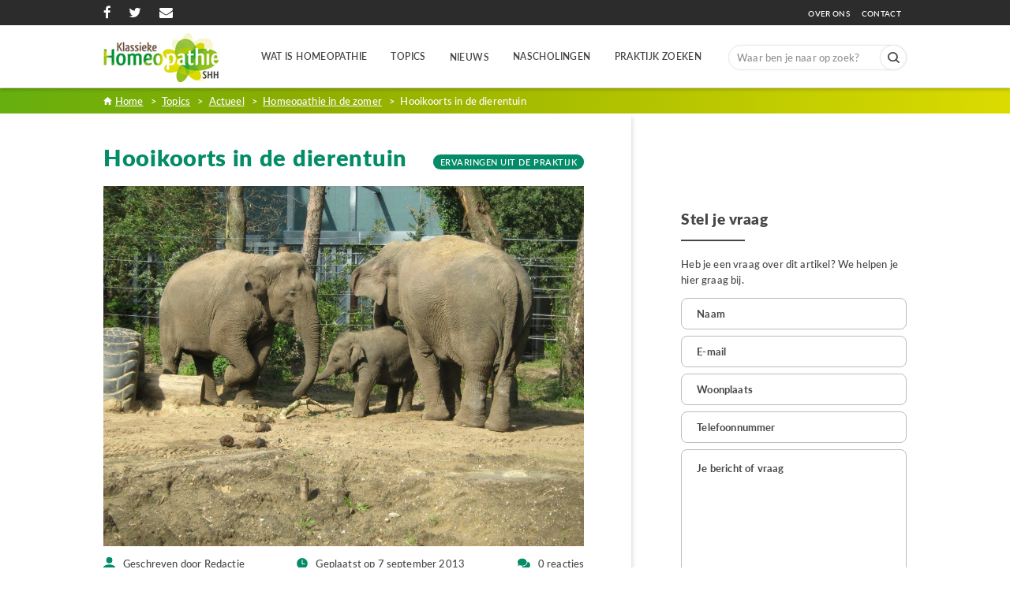

--- FILE ---
content_type: text/html; charset=UTF-8
request_url: https://www.klassiekehomeopathie.nl/hooikoorts-in-de-dierentuin/
body_size: 41758
content:
<!DOCTYPE html>

<html class="no-js" lang="nl-NL">

	<head>
		<meta charset="UTF-8">
		<meta name="description" content="Homeopathie ondersteunt een optimale gezondheid. Klassieke homeopathie volgens de Ziekteclassificatie van Samuel Hahnemann en op jou persoonlijk afgestemd."/>
        <meta http-equiv="X-UA-Compatible" content="IE=edge">
        <meta name="keywords" content="homeopathie, klassieke homeopathie, ziekteclassificatie, homeopaat, klassiek homeopaat, homeopathie praktijk, homeopathische middelen, homeopathische geneesmiddelen, homeopathisch arts, homeopathie arts"/>
        <meta name="format-detection" content="telephone=no">
        <meta name="viewport" content="width=device-width, initial-scale=1, maximum-scale=1">
        <link rel="shortcut icon" href="https://www.klassiekehomeopathie.nl/wp-content/themes/homeopathie/favicon.ico" />
		<link rel="profile" href="https://gmpg.org/xfn/11">
		<meta name='robots' content='index, follow, max-image-preview:large, max-snippet:-1, max-video-preview:-1' />

	<!-- This site is optimized with the Yoast SEO plugin v26.7 - https://yoast.com/wordpress/plugins/seo/ -->
	<title>Hooikoorts in de dierentuin - Klassieke Homeopathie</title>
<link data-rocket-prefetch href="https://www.googletagmanager.com" rel="dns-prefetch">
<link data-rocket-prefetch href="https://a.mailmunch.co" rel="dns-prefetch">
<link data-rocket-prefetch href="https://maps.googleapis.com" rel="dns-prefetch">
<link data-rocket-prefetch href="https://fonts.googleapis.com" rel="dns-prefetch">
<style id="rocket-critical-css">.mc4wp-form input[name^="_mc4wp_honey"]{display:none!important}.mc4wp-form-basic input,.mc4wp-form-basic label{width:auto;display:block;-webkit-box-sizing:border-box;-moz-box-sizing:border-box;box-sizing:border-box;height:auto;vertical-align:baseline;line-height:normal}.mc4wp-form-basic label{font-weight:700;margin-bottom:6px;display:block}.mc4wp-form-basic input[type=text]{min-height:32px;width:100%;max-width:480px}#mega-menu-wrap-primary,#mega-menu-wrap-primary #mega-menu-primary,#mega-menu-wrap-primary #mega-menu-primary ul.mega-sub-menu,#mega-menu-wrap-primary #mega-menu-primary li.mega-menu-item,#mega-menu-wrap-primary #mega-menu-primary li.mega-menu-row,#mega-menu-wrap-primary #mega-menu-primary li.mega-menu-column,#mega-menu-wrap-primary #mega-menu-primary a.mega-menu-link{border-radius:0;box-shadow:none;background:none;border:0;bottom:auto;box-sizing:border-box;clip:auto;color:#666;display:block;float:none;font-family:inherit;font-size:14px;height:auto;left:auto;line-height:1.7;list-style-type:none;margin:0;min-height:auto;max-height:none;opacity:1;outline:none;overflow:visible;padding:0;position:relative;right:auto;text-align:left;text-decoration:none;text-indent:0;text-transform:none;transform:none;top:auto;vertical-align:baseline;visibility:inherit;width:auto;word-wrap:break-word;white-space:normal}#mega-menu-wrap-primary:before,#mega-menu-wrap-primary #mega-menu-primary:before,#mega-menu-wrap-primary #mega-menu-primary ul.mega-sub-menu:before,#mega-menu-wrap-primary #mega-menu-primary li.mega-menu-item:before,#mega-menu-wrap-primary #mega-menu-primary li.mega-menu-row:before,#mega-menu-wrap-primary #mega-menu-primary li.mega-menu-column:before,#mega-menu-wrap-primary #mega-menu-primary a.mega-menu-link:before,#mega-menu-wrap-primary:after,#mega-menu-wrap-primary #mega-menu-primary:after,#mega-menu-wrap-primary #mega-menu-primary ul.mega-sub-menu:after,#mega-menu-wrap-primary #mega-menu-primary li.mega-menu-item:after,#mega-menu-wrap-primary #mega-menu-primary li.mega-menu-row:after,#mega-menu-wrap-primary #mega-menu-primary li.mega-menu-column:after,#mega-menu-wrap-primary #mega-menu-primary a.mega-menu-link:after{display:none}#mega-menu-wrap-primary{border-radius:0}@media only screen and (min-width:601px){#mega-menu-wrap-primary{background:#222}}#mega-menu-wrap-primary #mega-menu-primary{visibility:visible;text-align:left;padding:0px 0px 0px 0px}#mega-menu-wrap-primary #mega-menu-primary a.mega-menu-link{display:inline}#mega-menu-wrap-primary #mega-menu-primary a.mega-menu-link .mega-description-group{vertical-align:middle;display:inline-block}#mega-menu-wrap-primary #mega-menu-primary a.mega-menu-link .mega-description-group .mega-menu-title,#mega-menu-wrap-primary #mega-menu-primary a.mega-menu-link .mega-description-group .mega-menu-description{line-height:1.5;display:block}#mega-menu-wrap-primary #mega-menu-primary a.mega-menu-link .mega-description-group .mega-menu-description{font-style:italic;font-size:0.8em;text-transform:none;font-weight:normal}#mega-menu-wrap-primary #mega-menu-primary li.mega-menu-item>ul.mega-sub-menu{display:block;visibility:hidden;opacity:1}@media only screen and (max-width:600px){#mega-menu-wrap-primary #mega-menu-primary li.mega-menu-item>ul.mega-sub-menu{display:none;visibility:visible;opacity:1}}@media only screen and (min-width:601px){#mega-menu-wrap-primary #mega-menu-primary[data-effect="fade"] li.mega-menu-item>ul.mega-sub-menu{opacity:0}}#mega-menu-wrap-primary #mega-menu-primary li.mega-menu-item.mega-menu-megamenu ul.mega-sub-menu ul.mega-sub-menu{visibility:inherit;opacity:1;display:block}#mega-menu-wrap-primary #mega-menu-primary li.mega-menu-item a.mega-menu-link:before{display:inline-block;font:inherit;font-family:dashicons;position:static;margin:0 6px 0 0px;vertical-align:top;-webkit-font-smoothing:antialiased;-moz-osx-font-smoothing:grayscale;color:inherit;background:transparent;height:auto;width:auto;top:auto}#mega-menu-wrap-primary #mega-menu-primary>li.mega-menu-megamenu.mega-menu-item{position:static}#mega-menu-wrap-primary #mega-menu-primary>li.mega-menu-item{margin:0 0px 0 0;display:inline-block;height:auto;vertical-align:middle}#mega-menu-wrap-primary #mega-menu-primary>li.mega-menu-item>a.mega-menu-link{line-height:40px;height:40px;padding:0px 10px 0px 10px;vertical-align:baseline;width:auto;display:block;color:#fff;text-transform:none;text-decoration:none;text-align:left;text-decoration:none;background:rgba(0,0,0,0);border:0;border-radius:0;font-family:inherit;font-size:14px;font-weight:normal;outline:none}@media only screen and (max-width:600px){#mega-menu-wrap-primary #mega-menu-primary>li.mega-menu-item{display:list-item;margin:0;clear:both;border:0}#mega-menu-wrap-primary #mega-menu-primary>li.mega-menu-item>a.mega-menu-link{border-radius:0;border:0;margin:0;line-height:40px;height:40px;padding:0 10px;background:transparent;text-align:left;color:#fff;font-size:14px}}#mega-menu-wrap-primary #mega-menu-primary li.mega-menu-megamenu>ul.mega-sub-menu>li.mega-menu-row{width:100%;float:left}#mega-menu-wrap-primary #mega-menu-primary li.mega-menu-megamenu>ul.mega-sub-menu>li.mega-menu-row .mega-menu-column{float:left;min-height:1px}@media only screen and (min-width:601px){#mega-menu-wrap-primary #mega-menu-primary li.mega-menu-megamenu>ul.mega-sub-menu>li.mega-menu-row>ul.mega-sub-menu>li.mega-menu-columns-3-of-12{width:25%}}@media only screen and (max-width:600px){#mega-menu-wrap-primary #mega-menu-primary li.mega-menu-megamenu>ul.mega-sub-menu>li.mega-menu-row>ul.mega-sub-menu>li.mega-menu-column{width:100%;clear:both}}#mega-menu-wrap-primary #mega-menu-primary li.mega-menu-megamenu>ul.mega-sub-menu>li.mega-menu-row .mega-menu-column>ul.mega-sub-menu>li.mega-menu-item{padding:15px 15px 15px 15px;width:100%}#mega-menu-wrap-primary #mega-menu-primary>li.mega-menu-megamenu>ul.mega-sub-menu{z-index:999;border-radius:0;background:#f1f1f1;border:0;padding:0px 0px 0px 0px;position:absolute;width:100%;max-width:none;left:0}@media only screen and (max-width:600px){#mega-menu-wrap-primary #mega-menu-primary>li.mega-menu-megamenu>ul.mega-sub-menu{float:left;position:static;width:100%}}#mega-menu-wrap-primary #mega-menu-primary>li.mega-menu-megamenu>ul.mega-sub-menu .mega-description-group .mega-menu-description{margin:5px 0}#mega-menu-wrap-primary #mega-menu-primary>li.mega-menu-megamenu>ul.mega-sub-menu li.mega-menu-column>ul.mega-sub-menu>li.mega-menu-item{color:#666;font-family:inherit;font-size:14px;display:block;float:left;clear:none;padding:15px 15px 15px 15px;vertical-align:top}#mega-menu-wrap-primary #mega-menu-primary>li.mega-menu-megamenu>ul.mega-sub-menu li.mega-menu-column>ul.mega-sub-menu>li.mega-menu-item>a.mega-menu-link{color:#555;font-family:inherit;font-size:16px;text-transform:uppercase;text-decoration:none;font-weight:bold;text-align:left;margin:0px 0px 0px 0px;padding:0px 0px 0px 0px;vertical-align:top;display:block;border:0}#mega-menu-wrap-primary #mega-menu-primary>li.mega-menu-megamenu>ul.mega-sub-menu li.mega-menu-column>ul.mega-sub-menu>li.mega-menu-item li.mega-menu-item>a.mega-menu-link{color:#666;font-family:inherit;font-size:14px;text-transform:none;text-decoration:none;font-weight:normal;text-align:left;margin:0px 0px 0px 0px;padding:0px 0px 0px 0px;vertical-align:top;display:block;border:0}@media only screen and (max-width:600px){#mega-menu-wrap-primary #mega-menu-primary>li.mega-menu-megamenu>ul.mega-sub-menu{border:0;padding:10px;border-radius:0}}#mega-menu-wrap-primary #mega-menu-primary li.mega-menu-item-has-children>a.mega-menu-link>span.mega-indicator:after{content:'\f140';font-family:dashicons;font-weight:normal;display:inline-block;margin:0 0 0 6px;vertical-align:top;-webkit-font-smoothing:antialiased;-moz-osx-font-smoothing:grayscale;transform:rotate(0);color:inherit;position:relative;background:transparent;height:auto;width:auto;right:auto;line-height:inherit}#mega-menu-wrap-primary #mega-menu-primary li.mega-menu-item-has-children>a.mega-menu-link>span.mega-indicator{display:inline;height:auto;width:auto;background:transparent;position:relative;left:auto;min-width:auto;line-height:inherit;color:inherit;font-size:inherit;padding:0}#mega-menu-wrap-primary #mega-menu-primary li.mega-menu-item-has-children li.mega-menu-item-has-children>a.mega-menu-link>span.mega-indicator{float:right}@media only screen and (max-width:600px){#mega-menu-wrap-primary #mega-menu-primary li.mega-menu-item-has-children>a.mega-menu-link>span.mega-indicator{float:right}}#mega-menu-wrap-primary #mega-menu-primary li.mega-menu-megamenu:not(.mega-menu-tabbed) li.mega-menu-item-has-children:not(.mega-collapse-children)>a.mega-menu-link>span.mega-indicator{display:none}@media only screen and (max-width:600px){#mega-menu-wrap-primary:after{content:"";display:table;clear:both}}#mega-menu-wrap-primary .mega-menu-toggle{display:none;z-index:1;background:#222;border-radius:2px 2px 2px 2px;line-height:40px;height:40px;text-align:left;-webkit-touch-callout:none;outline:none;white-space:nowrap}@media only screen and (max-width:600px){#mega-menu-wrap-primary .mega-menu-toggle{display:-webkit-box;display:-ms-flexbox;display:-webkit-flex;display:flex}}#mega-menu-wrap-primary .mega-menu-toggle .mega-toggle-blocks-left,#mega-menu-wrap-primary .mega-menu-toggle .mega-toggle-blocks-center,#mega-menu-wrap-primary .mega-menu-toggle .mega-toggle-blocks-right{display:-webkit-box;display:-ms-flexbox;display:-webkit-flex;display:flex;-ms-flex-preferred-size:33.33%;-webkit-flex-basis:33.33%;flex-basis:33.33%}#mega-menu-wrap-primary .mega-menu-toggle .mega-toggle-blocks-left{-webkit-box-flex:1;-ms-flex:1;-webkit-flex:1;flex:1;-webkit-box-pack:start;-ms-flex-pack:start;-webkit-justify-content:flex-start;justify-content:flex-start}#mega-menu-wrap-primary .mega-menu-toggle .mega-toggle-blocks-center{-webkit-box-pack:center;-ms-flex-pack:center;-webkit-justify-content:center;justify-content:center}#mega-menu-wrap-primary .mega-menu-toggle .mega-toggle-blocks-right{-webkit-box-flex:1;-ms-flex:1;-webkit-flex:1;flex:1;-webkit-box-pack:end;-ms-flex-pack:end;-webkit-justify-content:flex-end;justify-content:flex-end}#mega-menu-wrap-primary .mega-menu-toggle .mega-toggle-blocks-right .mega-toggle-block{margin-right:6px}#mega-menu-wrap-primary .mega-menu-toggle .mega-toggle-block{display:-webkit-box;display:-ms-flexbox;display:-webkit-flex;display:flex;height:100%;outline:0;-webkit-align-self:center;-ms-flex-item-align:center;align-self:center;-ms-flex-negative:0;-webkit-flex-shrink:0;flex-shrink:0}@media only screen and (max-width:600px){#mega-menu-wrap-primary .mega-menu-toggle+#mega-menu-primary{background:#222;padding:0px 0px 0px 0px;display:none}}#mega-menu-wrap-primary .mega-menu-toggle .mega-toggle-block-1:after{content:'\f333';font-family:'dashicons';font-size:24px;color:#ddd;margin:0 0 0 5px}#mega-menu-wrap-primary .mega-menu-toggle .mega-toggle-block-1 .mega-toggle-label{color:#ddd;font-size:14px}#mega-menu-wrap-primary .mega-menu-toggle .mega-toggle-block-1 .mega-toggle-label .mega-toggle-label-open{display:none}#mega-menu-wrap-primary .mega-menu-toggle .mega-toggle-block-1 .mega-toggle-label .mega-toggle-label-closed{display:inline}#mega-menu-wrap-primary{clear:both}html,body{border:none;margin:0;padding:0}h1,h3,p,img,li,ul,form,label{border:none;font-size:inherit;line-height:inherit;margin:0;padding:0;text-align:inherit}html{font-size:62.5%;scroll-behavior:smooth}@media (prefers-reduced-motion:reduce){html{scroll-behavior:auto}}body{background:#f5efe0;box-sizing:border-box;color:#000;font-family:-apple-system,BlinkMacSystemFont,"Helvetica Neue",Helvetica,sans-serif;font-size:1.8rem;letter-spacing:-0.015em;text-align:left}@supports (font-variation-settings:normal){body{font-family:"Inter var",-apple-system,BlinkMacSystemFont,"Helvetica Neue",Helvetica,sans-serif}}*,*::before,*::after{box-sizing:inherit;-webkit-font-smoothing:antialiased;word-break:break-word;word-wrap:break-word}.screen-reader-text{border:0;clip:rect(1px,1px,1px,1px);-webkit-clip-path:inset(50%);clip-path:inset(50%);height:1px;margin:-1px;overflow:hidden;padding:0;position:absolute!important;width:1px;word-wrap:normal!important;word-break:normal}.skip-link{left:-9999rem;top:2.5rem;z-index:999999999;text-decoration:underline}@font-face{font-family:"Inter var";font-weight:100 900;font-style:normal;font-display:swap;src:url(https://www.klassiekehomeopathie.nl/wp/wp-content/themes/homeopathie/assets/fonts/inter/Inter-upright-var.woff2) format("woff2")}@font-face{font-family:"Inter var";font-weight:100 900;font-style:italic;font-display:swap;src:url(https://www.klassiekehomeopathie.nl/wp/wp-content/themes/homeopathie/assets/fonts/inter/Inter-italic-var.woff2) format("woff2")}@media (prefers-reduced-motion:reduce){*{animation-duration:0s!important}}h1,h3{font-feature-settings:"lnum";font-variant-numeric:lining-nums;font-weight:700;letter-spacing:-0.0415625em;line-height:1.25;margin:3.5rem 0 2rem}h1{font-size:3.6rem;font-weight:800;line-height:1.138888889}h3{font-size:2.8rem}p{line-height:1.5;margin:0 0 1em 0}i{font-style:italic}strong{font-weight:700}a{color:#cd2653;text-decoration:underline}ul{margin:0 0 3rem 3rem}ul{list-style:disc}ul ul{list-style:circle}ul ul ul{list-style:square}li{line-height:1.5;margin:0.5rem 0 0 2rem}li>ul{margin:1rem 0 0 2rem}img{display:block;height:auto;max-width:100%}label{display:block;font-size:1.6rem;font-weight:400;margin:0 0 0.5rem 0}input{font-family:-apple-system,BlinkMacSystemFont,"Helvetica Neue",Helvetica,sans-serif;line-height:1}@supports (font-variation-settings:normal){input{font-family:"Inter var",-apple-system,BlinkMacSystemFont,"Helvetica Neue",Helvetica,sans-serif}}input{border-color:#dcd7ca;color:#000}input[type="text"],input[type="search"]{-webkit-appearance:none;-moz-appearance:none;background:#fff;border-radius:0;border-style:solid;border-width:0.1rem;box-shadow:none;display:block;font-size:1.6rem;letter-spacing:-0.015em;margin:0;max-width:100%;padding:1.5rem 1.8rem;width:100%}input::-webkit-input-placeholder{line-height:normal}input:-ms-input-placeholder{line-height:normal}input::-moz-placeholder{line-height:revert}input[type="search"]::-webkit-search-decoration,input[type="search"]::-webkit-search-cancel-button,input[type="search"]::-webkit-search-results-button,input[type="search"]::-webkit-search-results-decoration{display:none}input[type="submit"]{-webkit-appearance:none;-moz-appearance:none;background:#cd2653;border:none;border-radius:0;color:#fff;display:inline-block;font-size:1.5rem;font-weight:600;letter-spacing:0.0333em;line-height:1.25;margin:0;opacity:1;padding:1.1em 1.44em;text-align:center;text-decoration:none;text-transform:uppercase}section{padding:5rem 0;width:100%}.search-form{align-items:stretch;display:flex;flex-wrap:nowrap;margin:0 0 -0.8rem -0.8rem}.search-form .search-submit{margin:0 0 0.8rem 0.8rem}.search-form label{align-items:stretch;display:flex;font-size:inherit;margin:0;width:100%}.search-form .search-submit{flex-shrink:0}.widget{margin-top:3rem}.widget:first-child{margin-top:0}.widget-content>div>*:first-child{margin-top:0}.widget-content>div>*:last-child{margin-bottom:0}@media (max-width:479px){ul{margin:0 0 3rem 2rem}li{margin:0.5rem 0 0 1rem}}@media (min-width:700px){ul{margin-bottom:4rem}h1,h3{margin:6rem auto 3rem}h1{font-size:6.4rem}h3{font-size:4rem}input[type="submit"]{font-size:1.7rem}section{padding:8rem 0}}:root{--blue:#007bff;--indigo:#6610f2;--purple:#6f42c1;--pink:#e83e8c;--red:#dc3545;--orange:#fd7e14;--yellow:#ffc107;--green:#28a745;--teal:#20c997;--cyan:#17a2b8;--white:#fff;--gray:#6c757d;--gray-dark:#343a40;--primary:#007bff;--secondary:#6c757d;--success:#28a745;--info:#17a2b8;--warning:#ffc107;--danger:#dc3545;--light:#f8f9fa;--dark:#343a40;--breakpoint-xs:0;--breakpoint-sm:576px;--breakpoint-md:768px;--breakpoint-lg:992px;--breakpoint-xl:1200px;--font-family-sans-serif:-apple-system,BlinkMacSystemFont,"Segoe UI",Roboto,"Helvetica Neue",Arial,"Noto Sans",sans-serif,"Apple Color Emoji","Segoe UI Emoji","Segoe UI Symbol","Noto Color Emoji";--font-family-monospace:SFMono-Regular,Menlo,Monaco,Consolas,"Liberation Mono","Courier New",monospace}*,::after,::before{box-sizing:border-box}html{font-family:sans-serif;line-height:1.15;-webkit-text-size-adjust:100%}header,section{display:block}body{margin:0;font-family:-apple-system,BlinkMacSystemFont,"Segoe UI",Roboto,"Helvetica Neue",Arial,"Noto Sans",sans-serif,"Apple Color Emoji","Segoe UI Emoji","Segoe UI Symbol","Noto Color Emoji";font-size:1rem;font-weight:400;line-height:1.5;color:#212529;text-align:left;background-color:#fff}h1,h3{margin-top:0;margin-bottom:.5rem}p{margin-top:0;margin-bottom:1rem}ul{margin-top:0;margin-bottom:1rem}ul ul{margin-bottom:0}strong{font-weight:bolder}a{color:#007bff;text-decoration:none;background-color:transparent}img{vertical-align:middle;border-style:none}label{display:inline-block;margin-bottom:.5rem}input{margin:0;font-family:inherit;font-size:inherit;line-height:inherit}input{overflow:visible}[type=submit]{-webkit-appearance:button}[type=submit]::-moz-focus-inner{padding:0;border-style:none}[type=search]{outline-offset:-2px;-webkit-appearance:none}[type=search]::-webkit-search-decoration{-webkit-appearance:none}::-webkit-file-upload-button{font:inherit;-webkit-appearance:button}h1,h3{margin-bottom:.5rem;font-weight:500;line-height:1.2}h1{font-size:2.5rem}h3{font-size:1.75rem}.container{width:100%;padding-right:15px;padding-left:15px;margin-right:auto;margin-left:auto}@media (min-width:576px){.container{max-width:540px}}@media (min-width:768px){.container{max-width:720px}}@media (min-width:992px){.container{max-width:960px}}@media (min-width:1200px){.container{max-width:1140px}}.row{display:-ms-flexbox;display:flex;-ms-flex-wrap:wrap;flex-wrap:wrap;margin-right:-15px;margin-left:-15px}.col-6,.col-md-12,.col-md-4,.col-md-8{position:relative;width:100%;padding-right:15px;padding-left:15px}.col-6{-ms-flex:0 0 50%;flex:0 0 50%;max-width:50%}@media (min-width:768px){.col-md-4{-ms-flex:0 0 33.333333%;flex:0 0 33.333333%;max-width:33.333333%}.col-md-8{-ms-flex:0 0 66.666667%;flex:0 0 66.666667%;max-width:66.666667%}.col-md-12{-ms-flex:0 0 100%;flex:0 0 100%;max-width:100%}}.d-flex{display:-ms-flexbox!important;display:flex!important}.flex-column{-ms-flex-direction:column!important;flex-direction:column!important}.justify-content-between{-ms-flex-pack:justify!important;justify-content:space-between!important}@media (min-width:768px){.flex-md-row{-ms-flex-direction:row!important;flex-direction:row!important}}@font-face{font-family:'Lato-Regular';src:url(https://www.klassiekehomeopathie.nl/wp/wp-content/themes/homeopathie/assets/fonts/Lato-Regular/Lato-Regular.eot?#iefix) format('embedded-opentype'),url(https://www.klassiekehomeopathie.nl/wp/wp-content/themes/homeopathie/assets/fonts/Lato-Regular/Lato-Regular.woff) format('woff'),url(https://www.klassiekehomeopathie.nl/wp/wp-content/themes/homeopathie/assets/fonts/Lato-Regular/Lato-Regular.ttf) format('truetype'),url(https://www.klassiekehomeopathie.nl/wp/wp-content/themes/homeopathie/assets/fonts/Lato-Regular/Lato-Regular.svg#Lato-Regular) format('svg');font-weight:normal;font-style:normal}@font-face{font-family:'Lato-Medium';src:url(https://www.klassiekehomeopathie.nl/wp/wp-content/themes/homeopathie/assets/fonts/Lato-Medium/Lato-Medium.eot?#iefix) format('embedded-opentype'),url(https://www.klassiekehomeopathie.nl/wp/wp-content/themes/homeopathie/assets/fonts/Lato-Medium/Lato-Medium.woff) format('woff'),url(https://www.klassiekehomeopathie.nl/wp/wp-content/themes/homeopathie/assets/fonts/Lato-Medium/Lato-Medium.ttf) format('truetype'),url(https://www.klassiekehomeopathie.nl/wp/wp-content/themes/homeopathie/assets/fonts/Lato-Medium/Lato-Medium.svg#Lato-Medium) format('svg');font-weight:normal;font-style:normal}@font-face{font-family:'Lato-Bold';src:url(https://www.klassiekehomeopathie.nl/wp/wp-content/themes/homeopathie/assets/fonts/Lato-Bold/Lato-Bold.eot?#iefix) format('embedded-opentype'),url(https://www.klassiekehomeopathie.nl/wp/wp-content/themes/homeopathie/assets/fonts/Lato-Bold/Lato-Bold.woff) format('woff'),url(https://www.klassiekehomeopathie.nl/wp/wp-content/themes/homeopathie/assets/fonts/Lato-Bold/Lato-Bold.ttf) format('truetype'),url(https://www.klassiekehomeopathie.nl/wp/wp-content/themes/homeopathie/assets/fonts/Lato-Bold/Lato-Bold.svg#Lato-Bold) format('svg');font-weight:normal;font-style:normal}@font-face{font-family:'Lato-Black';src:url(https://www.klassiekehomeopathie.nl/wp/wp-content/themes/homeopathie/assets/fonts/Lato-Black/Lato-Black.eot?#iefix) format('embedded-opentype'),url(https://www.klassiekehomeopathie.nl/wp/wp-content/themes/homeopathie/assets/fonts/Lato-Black/Lato-Black.woff) format('woff'),url(https://www.klassiekehomeopathie.nl/wp/wp-content/themes/homeopathie/assets/fonts/Lato-Black/Lato-Black.ttf) format('truetype'),url(https://www.klassiekehomeopathie.nl/wp/wp-content/themes/homeopathie/assets/fonts/Lato-Black/Lato-Black.svg#Lato-Black) format('svg');font-weight:normal;font-style:normal}@font-face{font-family:'Lato-SemiBold';src:url(https://www.klassiekehomeopathie.nl/wp/wp-content/themes/homeopathie/assets/fonts/Lato-SemiBold/Lato-SemiBold.eot?#iefix) format('embedded-opentype'),url(https://www.klassiekehomeopathie.nl/wp/wp-content/themes/homeopathie/assets/fonts/Lato-SemiBold/Lato-SemiBold.woff) format('woff'),url(https://www.klassiekehomeopathie.nl/wp/wp-content/themes/homeopathie/assets/fonts/Lato-SemiBold/Lato-SemiBold.ttf) format('truetype'),url(https://www.klassiekehomeopathie.nl/wp/wp-content/themes/homeopathie/assets/fonts/Lato-SemiBold/Lato-SemiBold.svg#Lato-SemiBold) format('svg');font-weight:normal;font-style:normal}html,body,div,span,h1,h3,p,a,img,strong,i,ul,li,form,label,header,section{margin:0;padding:0;border:0;font-size:100%;font:inherit;vertical-align:baseline;-webkit-text-size-adjust:100%}header,section{display:block}a img{border:0}body{background:#fff;font-family:'Lato-Medium';font-weight:normal;font-size:13px;line-height:20px;letter-spacing:0.16px;color:#464646;margin:0}input{color:#464646;font-size:13px;line-height:20px}h1,h3{color:#464646;font-family:'Lato-Black';margin-bottom:15px}h1:first-child,h3:first-child{padding-top:0}h1{font-size:29px;line-height:32px;letter-spacing:0.7px}h3{font-size:19px;line-height:28px;letter-spacing:0.53px}h1:before,h1:not(.site-title):before{display:none}p{font-size:13px;line-height:20px;letter-spacing:0.16px;margin-bottom:20px}strong{font-weight:normal;font-family:'Lato-Bold'}i{font-style:italic}ul{padding:0;margin:0}ul{margin:0 0 28px 0;padding:0}ul{list-style:disc}li>ul{margin:0 0 0 23px}img{border:0;height:auto;max-width:100%}a{color:#8dad00;text-decoration:none}::-webkit-input-placeholder{font-family:'Lato-Bold';color:#464646}:-moz-placeholder{font-family:'Lato-Bold';color:#464646}::-moz-placeholder{font-family:'Lato-Bold';color:#464646;opacity:1}:-ms-input-placeholder{font-family:'Lato-Bold';color:#464646}label{color:#464646;display:block;font-family:'Lato-Medium';font-weight:normal;margin-bottom:0.5em;letter-spacing:0.16px}input[type="text"],input[type="search"]{font-family:'Lato-Medium';color:#464646;font-size:13px;letter-spacing:0.16px;display:block;width:100%;background:#fff;border:1px solid #BCBCBC;height:40px;box-shadow:none;padding:0 19px;-webkit-border-radius:8px;-moz-border-radius:8px;border-radius:8px}input[type="submit"]{height:40px;line-height:38px;padding:0 20px;border:none;outline:0;box-shadow:none;background:#E68450;font-family:'Lato-SemiBold';font-size:12px;letter-spacing:0.38px;font-weight:normal;text-transform:uppercase;text-decoration:none;-webkit-border-radius:24px;-moz-border-radius:24px;border-radius:24px}input[type="submit"]{-webkit-box-shadow:none;-moz-box-shadow:none;box-shadow:none}input{-webkit-appearance:none;-moz-appearance:none;appearance:none;outline:0}.row{margin-right:-14px;margin-left:-14px}.col-6,.col-md-4,.col-md-8,.col-md-12{padding-right:14px;padding-left:14px}.container{padding-right:14px;padding-left:14px}@media (max-width:767px){.container{max-width:100%;padding-right:15px;padding-left:15px}.row{margin-right:-15px;margin-left:-15px}.col-6,.col-md-4,.col-md-8,.col-md-12{padding-right:15px;padding-left:15px}}@media (min-width:768px){.container{max-width:750px}}@media (min-width:992px){.container{max-width:970px}}@media (min-width:1200px){.container{max-width:1046px}}.header-container{width:100%;position:relative;height:112px}.header-sticky{width:100%;position:absolute;top:0;left:0;z-index:999;-webkit-box-shadow:0px 0px 2px rgba(0,0,0,0.19);-moz-box-shadow:0px 0px 2px rgba(0,0,0,0.19);box-shadow:0px 3px 4px rgba(0,0,0,0.19);background:#fff}.header-top{width:100%;padding:6px 0 5px;background:#2c2c2c}.social-links{width:100%}.social-links ul{width:100%;list-style:none;margin:0;padding:0}.social-links ul li{display:inline-block;vertical-align:top;margin-left:19px}.social-links ul li:first-child{margin-left:0}.social-links ul li a{font-size:17px;color:#fff}.link-wrap{width:auto;text-align:right;padding-right:7px}.link-wrap a{font-size:10px;font-family:'Lato-SemiBold';letter-spacing:0.32px;color:#FFFFFF;text-transform:uppercase}.header-bottom{width:100%}.header-bottominner{width:100%;padding:10px 0 0;display:-webkit-box;display:-moz-box;display:-ms-flexbox;display:-webkit-flex;display:flex;-webkit-box-pack:justify;-ms-flex-pack:justify;-webkit-justify-content:space-between;-moz-justify-content:space-between;justify-content:space-between}.header-logo{width:19.6%;padding-right:54px}.header-logo img{display:block;width:100%}.header-right{width:80.4%;display:-webkit-box;display:-moz-box;display:-ms-flexbox;display:-webkit-flex;display:flex;-webkit-box-pack:justify;-ms-flex-pack:justify;-webkit-justify-content:space-between;-moz-justify-content:space-between;justify-content:space-between;-webkit-align-items:center;-moz-align-items:center;align-items:center}.header-menu{width:72.4%;padding:20px 0 0}.header-search{width:27.6%;margin-bottom:8px}.header-menu ul{width:100%;list-style:none;margin:0;padding:0}.header-menu li{display:inline-block;vertical-align:top;margin-left:27px}.header-menu li:first-child{margin-left:0}#mega-menu-wrap-primary #mega-menu-primary>li.mega-menu-item>a.mega-menu-link,.header-menu li a{display:block;font-size:12px;line-height:20px;font-family:'Lato-SemiBold';letter-spacing:0.38px;color:#464646;text-transform:uppercase;border-bottom:1px solid transparent}.header-search form{width:100%;position:relative;margin:0}.header-search input[type="submit"]{position:absolute;top:0;right:0;-webkit-box-shadow:0px 0px 2px rgba(0,0,0,0.08);-moz-box-shadow:0px 0px 2px rgba(0,0,0,0.08);box-shadow:0px 0px 2px rgba(0,0,0,0.08);border:1px solid #EBEBEB;width:34px;height:32px;background:#fff url(https://www.klassiekehomeopathie.nl/wp/wp-content/themes/homeopathie/assets/images/search.svg) no-repeat center center;background-size:15px;border-radius:50px;padding:0;z-index:1;text-indent:-9999px;color:transparent;margin:0}.header-search input[type="search"]{width:100%;-webkit-box-shadow:0px 0px 2px rgba(0,0,0,0.08);-moz-box-shadow:0px 0px 2px rgba(0,0,0,0.08);box-shadow:0px 0px 2px rgba(0,0,0,0.08);border:1px solid #EBEBEB;border-radius:16px;height:32px;padding:0 40px 0 10px}.header-search input[type="search"]::-webkit-input-placeholder{font-family:'Lato-Medium';color:#464646;opacity:0.6}.header-search input[type="search"]:-moz-placeholder{font-family:'Lato-Medium';color:#464646;opacity:0.6}.header-search input[type="search"]::-moz-placeholder{font-family:'Lato-Medium';color:#464646;opacity:0.6}.header-search input[type="search"]:-ms-input-placeholder{font-family:'Lato-Medium';color:#464646;opacity:0.6}.search-btn{display:none;width:23px;height:23px;position:absolute;left:0;top:17px;font-size:25px;color:#464646}#mega-menu-wrap-primary{background:transparent}#mega-menu-wrap-primary #mega-menu-primary>li.mega-menu-item{margin-left:30px}#mega-menu-wrap-primary #mega-menu-primary>li.mega-menu-item:first-child{margin-left:0}#mega-menu-wrap-primary #mega-menu-primary>li.mega-menu-item>a.mega-menu-link{height:auto;border:0;padding:0 0 29px}#mega-menu-wrap-primary #mega-menu-primary>li.mega-menu-megamenu>ul.mega-sub-menu{max-width:1018px;left:0;margin:0 auto;right:0;-webkit-box-shadow:0px 3px 6px rgba(0,0,0,0.29),inset 0px 3px 4px rgba(0,0,0,0.19);-moz-box-shadow:0px 3px 6px rgba(0,0,0,0.29),inset 0px 3px 4px rgba(0,0,0,0.19);box-shadow:0px 3px 6px rgba(0,0,0,0.29),inset 0px 3px 4px rgba(0,0,0,0.19);position:fixed;background:#fff;padding:16px 45px 60px}#mega-menu-wrap-primary #mega-menu-primary>li.mega-menu-megamenu>ul.mega-sub-menu li.mega-menu-column>ul.mega-sub-menu>li.mega-menu-item>a.mega-menu-link{letter-spacing:0.34px;color:#8DAD00;font-family:'Lato-Bold';font-size:14px;line-height:20px;font-weight:normal}#mega-menu-wrap-primary #mega-menu-primary>li.mega-menu-megamenu>ul.mega-sub-menu li.mega-menu-column>ul.mega-sub-menu>li.mega-menu-item li.mega-menu-item>a.mega-menu-link{letter-spacing:0.34px;color:#464646;font-family:'Lato-Regular';font-size:14px;line-height:20px;position:relative;padding-left:12px}#mega-menu-wrap-primary #mega-menu-primary>li.mega-menu-megamenu>ul.mega-sub-menu li.mega-menu-column>ul.mega-sub-menu>li.mega-menu-item li.mega-menu-item>a.mega-menu-link:before{position:absolute;content:">";left:0;font-size:14px;font-family:'Lato-Bold'}#mega-menu-wrap-primary #mega-menu-primary>li.mega-menu-megamenu>ul.mega-sub-menu li.mega-menu-column>ul.mega-sub-menu>li.mega-menu-item li.mega-menu-item{margin-bottom:12px}#mega-menu-wrap-primary #mega-menu-primary>li.mega-menu-megamenu>ul.mega-sub-menu li.mega-menu-column>ul.mega-sub-menu li.mega-menu-item ul.mega-sub-menu{margin-top:9px;padding-right:20px}#mega-menu-wrap-primary #mega-menu-primary li.mega-menu-item-has-children>a.mega-menu-link>span.mega-indicator{display:none}#mega-menu-wrap-primary #mega-menu-primary li.mega-menu-megamenu>ul.mega-sub-menu>li.mega-menu-row .mega-menu-column>ul.mega-sub-menu>li.mega-menu-item{padding:15px 15px 10px 15px}#mega-menu-wrap-primary #mega-menu-primary a.mega-menu-link .mega-description-group .mega-menu-description{display:none}.category-tag{position:absolute;left:26px;top:16px;display:inline-block;font-family:'Lato-SemiBold';font-size:11px;line-height:13px;letter-spacing:0.53px;color:#FFFFFF;text-transform:uppercase;background:#2C2C2C;-webkit-border-radius:10px;-moz-border-radius:10px;border-radius:10px;-webkit-box-shadow:0px 3px 6px rgba(0,0,0,0.29);-moz-box-shadow:0px 3px 6px rgba(0,0,0,0.29);box-shadow:0px 3px 6px rgba(0,0,0,0.29);padding:3px 9px}.breadcrumb-container{width:100%;background:transparent linear-gradient(90deg,#66AF0E 0%,#8DAD00 30%,#DBDB00 100%);padding:6px 0;color:#fff;text-align:left}.breadcrumb-container span{font-size:13px;line-height:20px;font-family:'Lato-Medium';letter-spacing:0.16px;color:#fff}.breadcrumb-container span{margin:0 3px}.breadcrumb-container span:first-child{margin-left:0}.breadcrumb-container span a{text-decoration:underline;color:#fff}.breadcrumb-container span a.home{position:relative;padding-left:15px;background:url(https://www.klassiekehomeopathie.nl/wp/wp-content/themes/homeopathie/assets/images/home.svg) no-repeat left center;background-size:11px}.main-outercon{overflow:hidden;position:relative}.form-blk{width:100%;max-width:263px;padding:118px 0 0}.form-blk p{margin:4px 0 13px}.heading{position:relative;padding-bottom:14px}.heading:after{content:"";position:absolute;bottom:0;width:81px;height:2px;background:#464646;left:0}.mob-visible{display:none}.left-contentblock{width:100%;padding:40px 60px 80px 0;position:relative;-webkit-box-shadow:6px 0 6px -5px #00000029;-moz-box-shadow:6px 0 6px -5px #00000029;box-shadow:6px 0 6px -5px #00000029}.left-contentblock img{width:100%;display:block}.title-block{margin-bottom:20px;position:relative;width:100%}.title-block h1{color:#048B67;width:80%}.title-block .category-tag{right:0;left:inherit;background:#048B67;top:12px;box-shadow:none}.post-info{list-style-type:none;margin:12px 0 48px;padding:0}.post-info li i{margin-right:10px;display:inline-block;position:relative;left:0;top:2px}.post-info li i.clock{background:url(https://www.klassiekehomeopathie.nl/wp/wp-content/themes/homeopathie/assets/images/clock.svg) no-repeat center;background-size:14px 14px;width:14px;height:14px}.post-info li i.user{background:url(https://www.klassiekehomeopathie.nl/wp/wp-content/themes/homeopathie/assets/images/user.svg) no-repeat center;background-size:15px 15px;width:15px;height:15px}.post-info li i.comment{background:url(https://www.klassiekehomeopathie.nl/wp/wp-content/themes/homeopathie/assets/images/comment.svg) no-repeat center;background-size:16px 14px;width:16px;height:14px}.details-block{width:100%}.sidebar-block{margin-top:50px;width:100%}.sidebar-block img{display:block;width:100%}.sidebar-block .form-blk{max-width:none;padding:0 0 0 35px}.sidebar-block .form-inner{padding:70px 0;border-bottom:0.5px solid #46464680}.sidebar-block .form-blk h3{margin-bottom:19px}@media only screen and (min-width:992px) and (max-width:1199px){.header-container{height:109px}.header-menu li{margin-left:20px}.header-logo{padding-right:48px}.category-tag{left:15px}.form-blk{max-width:273px}#mega-menu-wrap-primary #mega-menu-primary>li.mega-menu-megamenu>ul.mega-sub-menu{max-width:940px;padding:16px 40px 60px}#mega-menu-wrap-primary #mega-menu-primary>li.mega-menu-item{margin-left:23px}.sidebar-block .form-inner{padding:50px 0}.left-contentblock{padding:40px 50px 60px 0}}@media only screen and (min-width:768px) and (max-width:991px){.header-container{height:90px}.header-logo{width:15.6%;padding-right:19px}.header-right{width:83.4%}#mega-menu-wrap-primary #mega-menu-primary>li.mega-menu-item,.header-menu li{margin-left:9px}#mega-menu-wrap-primary #mega-menu-primary>li.mega-menu-item>a.mega-menu-link,.header-menu li a{font-size:11px;letter-spacing:0}.header-search input[type="search"]{font-size:11px;letter-spacing:0}.category-tag{left:15px}#mega-menu-wrap-primary #mega-menu-primary>li.mega-menu-megamenu>ul.mega-sub-menu{max-width:730px;padding:16px 10px 40px}#mega-menu-wrap-primary #mega-menu-primary>li.mega-menu-item>a.mega-menu-link{padding:0 0 19px}.header-menu{padding:9px 0 0;width:71%}.header-search{width:29%}#mega-menu-wrap-primary #mega-menu-primary>li.mega-menu-megamenu>ul.mega-sub-menu li.mega-menu-column>ul.mega-sub-menu>li.mega-menu-item li.mega-menu-item>a.mega-menu-link{font-size:13px}#mega-menu-wrap-primary #mega-menu-primary>li.mega-menu-megamenu>ul.mega-sub-menu li.mega-menu-column>ul.mega-sub-menu li.mega-menu-item ul.mega-sub-menu{padding-right:0}#mega-menu-wrap-primary #mega-menu-primary>li.mega-menu-megamenu>ul.mega-sub-menu li.mega-menu-column>ul.mega-sub-menu>li.mega-menu-item li.mega-menu-item{margin-bottom:7px}h3{font-size:20px;line-height:26px}.sidebar-block .form-inner{padding:40px 0}.left-contentblock{padding:40px 40px 50px 0}.sidebar-block .form-blk{padding:0}.post-info{margin:15px 0 30px}.post-info li{margin-bottom:5px}.post-info li i{margin-right:3px}}@media only screen and (max-width:767px){.header-container{height:57px}.header-top{display:none}.header-bottominner{display:block;padding:5px 0 6px;position:relative}.header-logo{width:100%;padding-right:0;text-align:center}.header-logo a{display:block;max-width:108px;width:100%;margin:0 auto}.search-btn{display:inline-block}.header-search input[type="submit"]{display:none}.header-search{display:none;position:absolute;left:-15px;width:calc(100% + 30px);top:100%;z-index:99;margin:0}.category-tag{left:16px}.form-blk{max-width:100%;padding:60px 32px 0;margin:0 auto}#mega-menu-wrap-primary .mega-menu-toggle .mega-toggle-blocks-right{position:absolute;right:0;top:-38px;width:30px;text-align:center}#mega-menu-wrap-primary .mega-menu-toggle .mega-toggle-block-1 .mega-toggle-label{letter-spacing:0.14px;color:#464646;text-transform:lowercase;font-size:12px;font-family:'Lato-Medium';line-height:20px}.header-right{width:100%}.header-menu{width:100%;padding:0}#mega-menu-wrap-primary .mega-menu-toggle .mega-toggle-blocks-right .mega-toggle-block{margin-right:0;width:100%;padding-top:19px}#mega-menu-wrap-primary .mega-menu-toggle .mega-toggle-block-1::before{position:absolute;content:"";top:0;left:-2px;right:0;margin:0 auto;color:#464646;background:url(https://www.klassiekehomeopathie.nl/wp/wp-content/themes/homeopathie/assets/images/menu-icon.svg) no-repeat center center;background-size:30px;width:34px;height:21px}#mega-menu-wrap-primary .mega-menu-toggle{height:auto}#mega-menu-wrap-primary .mega-menu-toggle+#mega-menu-primary{position:relative;background:transparent;-webkit-box-shadow:none;-moz-box-shadow:none;box-shadow:none;height:auto!important}#mega-menu-wrap-primary #mega-menu-primary{width:100%;height:76vh;overflow-y:scroll}#mega-menu-wrap-primary #mega-menu-primary>li.mega-menu-item>a.mega-menu-link{letter-spacing:0.38px;font-size:12px;font-family:'Lato-SemiBold';padding:14px 35px}#mega-menu-wrap-primary #mega-menu-primary>li.mega-menu-item{border-bottom:1px solid #464646;margin-left:0}#mega-menu-wrap-primary #mega-menu-primary li.mega-menu-item-has-children>a.mega-menu-link>span.mega-indicator{display:block}#mega-menu-wrap-primary #mega-menu-primary li.mega-menu-item-has-children>a.mega-menu-link>span.mega-indicator:after{content:"\f107";font-family:'FontAwesome';font-size:27px}#mega-menu-wrap-primary #mega-menu-primary>li.mega-menu-megamenu>ul.mega-sub-menu{max-width:inherit;left:inherit;margin:0;right:inherit;-webkit-box-shadow:inset 0px 4px 6px rgba(0,0,0,0.1);-moz-box-shadow:inset 0px 4px 6px rgba(0,0,0,0.1);box-shadow:inset 0px 4px 6px rgba(0,0,0,0.1);position:relative;background:#f9f9f9;padding:0;border-bottom:1px solid #464646}#mega-menu-wrap-primary #mega-menu-primary>li.mega-menu-megamenu>ul.mega-sub-menu li.mega-menu-column>ul.mega-sub-menu li.mega-menu-item ul.mega-sub-menu{display:none}#mega-menu-wrap-primary #mega-menu-primary li.mega-menu-megamenu>ul.mega-sub-menu>li.mega-menu-row .mega-menu-column>ul.mega-sub-menu>li.mega-menu-item{padding:0}#mega-menu-wrap-primary #mega-menu-primary>li.mega-menu-megamenu>ul.mega-sub-menu li.mega-menu-column>ul.mega-sub-menu>li.mega-menu-item>a.mega-menu-link{padding:15px 36px 13px;letter-spacing:0.38px;text-transform:uppercase;font-size:12px;font-family:'Lato-SemiBold';color:#464646}#mega-menu-wrap-primary #mega-menu-primary li.mega-menu-megamenu>ul.mega-sub-menu>li.mega-menu-row .mega-menu-column>ul.mega-sub-menu>li.mega-menu-item{border-bottom:1px solid #d6d6d6}.link-wrap a{letter-spacing:0.38px;font-size:12px;color:#464646}.social-links{padding:0 20px 0 0}.social-links ul{text-align:right}.social-links ul li a{color:#464646}.link-wrap{text-align:left;padding:0 0 0 20px}.breadcrumb-container span{margin:0 2px}.sidebar-block img{margin:0}.title-block h1{font-size:22px;line-height:28px;letter-spacing:0.53px}.mob-visible{display:block}.left-contentblock{padding:40px 0 45px;box-shadow:none}.left-contentblock::after{content:"";position:absolute;-webkit-box-shadow:0px 3px 6px #00000029;-moz-box-shadow:0px 3px 6px #00000029;box-shadow:0px 3px 6px #00000029;bottom:0;width:2000px;left:-15px;height:6px}.title-block{margin-bottom:16px}.title-block .category-tag{top:8px}.post-info{margin:22px 0 32px}.post-info li{margin-bottom:5px}.sidebar-block{margin-top:15px}.sidebar-block .form-inner{padding:65px 0;max-width:283px;margin:0 auto;border:none}.sidebar-block .form-blk{padding:0;margin:0;border-bottom:0.5px solid #46464680}.title-block h1{width:100%}}.ninja-forms-noscript-message{background:#f1f1f1;border:4px dashed #ccc;color:#333;display:block;font-size:20px;margin:20px 0;padding:40px;text-align:center}</style><link rel="preload" data-rocket-preload as="image" href="https://www.klassiekehomeopathie.nl/wp-content/uploads/2013/09/Dierentuin.jpg" imagesrcset="https://www.klassiekehomeopathie.nl/wp-content/uploads/2013/09/Dierentuin.jpg 1024w, https://www.klassiekehomeopathie.nl/wp-content/uploads/2013/09/Dierentuin-300x225.jpg 300w" imagesizes="(max-width: 1024px) 100vw, 1024px" fetchpriority="high">
	<link rel="canonical" href="https://www.klassiekehomeopathie.nl/hooikoorts-in-de-dierentuin/" />
	<meta property="og:locale" content="nl_NL" />
	<meta property="og:type" content="article" />
	<meta property="og:title" content="Hooikoorts in de dierentuin - Klassieke Homeopathie" />
	<meta property="og:description" content="Wat een ramp kan het voor veel mensen zijn, dit seizoen van groei en bloei. Geteisterd door uiteenlopende klachten van niezen, tranende ogen, jeuk in ogen, oren, neus of keel… noem maar op. Het is voor veel mensen een jaarlijks terugkerende ellende. In plaats van lekker buiten zijn, zoeken ze de bescherming van binnenshuis. Genieten [&hellip;]" />
	<meta property="og:url" content="https://www.klassiekehomeopathie.nl/hooikoorts-in-de-dierentuin/" />
	<meta property="og:site_name" content="Klassieke Homeopathie" />
	<meta property="article:publisher" content="https://www.facebook.com/hahnemannhomeopathie/" />
	<meta property="article:published_time" content="2013-09-07T13:57:14+00:00" />
	<meta property="article:modified_time" content="2014-03-03T06:28:47+00:00" />
	<meta property="og:image" content="https://www.klassiekehomeopathie.nl/wp-content/uploads/2013/09/Dierentuin.jpg" />
	<meta property="og:image:width" content="1024" />
	<meta property="og:image:height" content="768" />
	<meta property="og:image:type" content="image/jpeg" />
	<meta name="author" content="Redactie" />
	<meta name="twitter:card" content="summary_large_image" />
	<meta name="twitter:creator" content="@klassiekehomeo" />
	<meta name="twitter:site" content="@klassiekehomeo" />
	<meta name="twitter:label1" content="Geschreven door" />
	<meta name="twitter:data1" content="Redactie" />
	<meta name="twitter:label2" content="Geschatte leestijd" />
	<meta name="twitter:data2" content="2 minuten" />
	<script type="application/ld+json" class="yoast-schema-graph">{"@context":"https://schema.org","@graph":[{"@type":"Article","@id":"https://www.klassiekehomeopathie.nl/hooikoorts-in-de-dierentuin/#article","isPartOf":{"@id":"https://www.klassiekehomeopathie.nl/hooikoorts-in-de-dierentuin/"},"author":{"name":"Redactie","@id":"https://www.klassiekehomeopathie.nl/#/schema/person/8a331060e29fa2e67f0ba8d33e091865"},"headline":"Hooikoorts in de dierentuin","datePublished":"2013-09-07T13:57:14+00:00","dateModified":"2014-03-03T06:28:47+00:00","mainEntityOfPage":{"@id":"https://www.klassiekehomeopathie.nl/hooikoorts-in-de-dierentuin/"},"wordCount":421,"commentCount":0,"publisher":{"@id":"https://www.klassiekehomeopathie.nl/#organization"},"image":{"@id":"https://www.klassiekehomeopathie.nl/hooikoorts-in-de-dierentuin/#primaryimage"},"thumbnailUrl":"https://www.klassiekehomeopathie.nl/wp-content/uploads/2013/09/Dierentuin.jpg","keywords":["hooikoorts"],"articleSection":["Ervaringen uit de praktijk","Homeopathie in de zomer","Hooikoorts"],"inLanguage":"nl-NL","potentialAction":[{"@type":"CommentAction","name":"Comment","target":["https://www.klassiekehomeopathie.nl/hooikoorts-in-de-dierentuin/#respond"]}]},{"@type":"WebPage","@id":"https://www.klassiekehomeopathie.nl/hooikoorts-in-de-dierentuin/","url":"https://www.klassiekehomeopathie.nl/hooikoorts-in-de-dierentuin/","name":"Hooikoorts in de dierentuin - Klassieke Homeopathie","isPartOf":{"@id":"https://www.klassiekehomeopathie.nl/#website"},"primaryImageOfPage":{"@id":"https://www.klassiekehomeopathie.nl/hooikoorts-in-de-dierentuin/#primaryimage"},"image":{"@id":"https://www.klassiekehomeopathie.nl/hooikoorts-in-de-dierentuin/#primaryimage"},"thumbnailUrl":"https://www.klassiekehomeopathie.nl/wp-content/uploads/2013/09/Dierentuin.jpg","datePublished":"2013-09-07T13:57:14+00:00","dateModified":"2014-03-03T06:28:47+00:00","breadcrumb":{"@id":"https://www.klassiekehomeopathie.nl/hooikoorts-in-de-dierentuin/#breadcrumb"},"inLanguage":"nl-NL","potentialAction":[{"@type":"ReadAction","target":["https://www.klassiekehomeopathie.nl/hooikoorts-in-de-dierentuin/"]}]},{"@type":"ImageObject","inLanguage":"nl-NL","@id":"https://www.klassiekehomeopathie.nl/hooikoorts-in-de-dierentuin/#primaryimage","url":"https://www.klassiekehomeopathie.nl/wp-content/uploads/2013/09/Dierentuin.jpg","contentUrl":"https://www.klassiekehomeopathie.nl/wp-content/uploads/2013/09/Dierentuin.jpg","width":1024,"height":768,"caption":"Dierentuin"},{"@type":"BreadcrumbList","@id":"https://www.klassiekehomeopathie.nl/hooikoorts-in-de-dierentuin/#breadcrumb","itemListElement":[{"@type":"ListItem","position":1,"name":"Home","item":"https://www.klassiekehomeopathie.nl/"},{"@type":"ListItem","position":2,"name":"Actueel","item":"https://www.klassiekehomeopathie.nl/category/actueel/"},{"@type":"ListItem","position":3,"name":"Homeopathie in de zomer","item":"https://www.klassiekehomeopathie.nl/category/actueel/zomer/"},{"@type":"ListItem","position":4,"name":"Hooikoorts in de dierentuin"}]},{"@type":"WebSite","@id":"https://www.klassiekehomeopathie.nl/#website","url":"https://www.klassiekehomeopathie.nl/","name":"Klassieke Homeopathie","description":"Natuurlijk beter worden met homeopathie","publisher":{"@id":"https://www.klassiekehomeopathie.nl/#organization"},"potentialAction":[{"@type":"SearchAction","target":{"@type":"EntryPoint","urlTemplate":"https://www.klassiekehomeopathie.nl/?s={search_term_string}"},"query-input":{"@type":"PropertyValueSpecification","valueRequired":true,"valueName":"search_term_string"}}],"inLanguage":"nl-NL"},{"@type":"Organization","@id":"https://www.klassiekehomeopathie.nl/#organization","name":"Stichting Hahnemann Homeopathie","url":"https://www.klassiekehomeopathie.nl/","logo":{"@type":"ImageObject","inLanguage":"nl-NL","@id":"https://www.klassiekehomeopathie.nl/#/schema/logo/image/","url":"https://www.klassiekehomeopathie.nl/wp-content/uploads/cropped-Logo-KHP-NL-small.jpg","contentUrl":"https://www.klassiekehomeopathie.nl/wp-content/uploads/cropped-Logo-KHP-NL-small.jpg","width":1626,"height":571,"caption":"Stichting Hahnemann Homeopathie"},"image":{"@id":"https://www.klassiekehomeopathie.nl/#/schema/logo/image/"},"sameAs":["https://www.facebook.com/hahnemannhomeopathie/","https://x.com/klassiekehomeo","https://www.instagram.com/klassiekehomeopathie","https://www.youtube.com/channel/UCi9ZxevAqImQ0tP6t6966Iw"]},{"@type":"Person","@id":"https://www.klassiekehomeopathie.nl/#/schema/person/8a331060e29fa2e67f0ba8d33e091865","name":"Redactie","url":"https://www.klassiekehomeopathie.nl/author/jeroen-roozendaal/"}]}</script>
	<!-- / Yoast SEO plugin. -->



<link rel="alternate" type="application/rss+xml" title="Klassieke Homeopathie &raquo; feed" href="https://www.klassiekehomeopathie.nl/feed/" />
<link rel="alternate" type="application/rss+xml" title="Klassieke Homeopathie &raquo; reacties feed" href="https://www.klassiekehomeopathie.nl/comments/feed/" />
<script id="wpp-js" src="https://www.klassiekehomeopathie.nl/wp-content/plugins/wordpress-popular-posts/assets/js/wpp.min.js?ver=7.3.6" data-sampling="0" data-sampling-rate="100" data-api-url="https://www.klassiekehomeopathie.nl/wp-json/wordpress-popular-posts" data-post-id="533" data-token="fcf45c707f" data-lang="0" data-debug="0"></script>
<link rel="alternate" type="application/rss+xml" title="Klassieke Homeopathie &raquo; Hooikoorts in de dierentuin reacties feed" href="https://www.klassiekehomeopathie.nl/hooikoorts-in-de-dierentuin/feed/" />
<link rel="alternate" title="oEmbed (JSON)" type="application/json+oembed" href="https://www.klassiekehomeopathie.nl/wp-json/oembed/1.0/embed?url=https%3A%2F%2Fwww.klassiekehomeopathie.nl%2Fhooikoorts-in-de-dierentuin%2F" />
<link rel="alternate" title="oEmbed (XML)" type="text/xml+oembed" href="https://www.klassiekehomeopathie.nl/wp-json/oembed/1.0/embed?url=https%3A%2F%2Fwww.klassiekehomeopathie.nl%2Fhooikoorts-in-de-dierentuin%2F&#038;format=xml" />
		<!-- This site uses the Google Analytics by MonsterInsights plugin v9.10.1 - Using Analytics tracking - https://www.monsterinsights.com/ -->
							<script src="//www.googletagmanager.com/gtag/js?id=G-REH9C9PCMG"  data-cfasync="false" data-wpfc-render="false" async></script>
			<script data-cfasync="false" data-wpfc-render="false">
				var mi_version = '9.10.1';
				var mi_track_user = true;
				var mi_no_track_reason = '';
								var MonsterInsightsDefaultLocations = {"page_location":"https:\/\/www.klassiekehomeopathie.nl\/hooikoorts-in-de-dierentuin\/"};
								if ( typeof MonsterInsightsPrivacyGuardFilter === 'function' ) {
					var MonsterInsightsLocations = (typeof MonsterInsightsExcludeQuery === 'object') ? MonsterInsightsPrivacyGuardFilter( MonsterInsightsExcludeQuery ) : MonsterInsightsPrivacyGuardFilter( MonsterInsightsDefaultLocations );
				} else {
					var MonsterInsightsLocations = (typeof MonsterInsightsExcludeQuery === 'object') ? MonsterInsightsExcludeQuery : MonsterInsightsDefaultLocations;
				}

								var disableStrs = [
										'ga-disable-G-REH9C9PCMG',
									];

				/* Function to detect opted out users */
				function __gtagTrackerIsOptedOut() {
					for (var index = 0; index < disableStrs.length; index++) {
						if (document.cookie.indexOf(disableStrs[index] + '=true') > -1) {
							return true;
						}
					}

					return false;
				}

				/* Disable tracking if the opt-out cookie exists. */
				if (__gtagTrackerIsOptedOut()) {
					for (var index = 0; index < disableStrs.length; index++) {
						window[disableStrs[index]] = true;
					}
				}

				/* Opt-out function */
				function __gtagTrackerOptout() {
					for (var index = 0; index < disableStrs.length; index++) {
						document.cookie = disableStrs[index] + '=true; expires=Thu, 31 Dec 2099 23:59:59 UTC; path=/';
						window[disableStrs[index]] = true;
					}
				}

				if ('undefined' === typeof gaOptout) {
					function gaOptout() {
						__gtagTrackerOptout();
					}
				}
								window.dataLayer = window.dataLayer || [];

				window.MonsterInsightsDualTracker = {
					helpers: {},
					trackers: {},
				};
				if (mi_track_user) {
					function __gtagDataLayer() {
						dataLayer.push(arguments);
					}

					function __gtagTracker(type, name, parameters) {
						if (!parameters) {
							parameters = {};
						}

						if (parameters.send_to) {
							__gtagDataLayer.apply(null, arguments);
							return;
						}

						if (type === 'event') {
														parameters.send_to = monsterinsights_frontend.v4_id;
							var hookName = name;
							if (typeof parameters['event_category'] !== 'undefined') {
								hookName = parameters['event_category'] + ':' + name;
							}

							if (typeof MonsterInsightsDualTracker.trackers[hookName] !== 'undefined') {
								MonsterInsightsDualTracker.trackers[hookName](parameters);
							} else {
								__gtagDataLayer('event', name, parameters);
							}
							
						} else {
							__gtagDataLayer.apply(null, arguments);
						}
					}

					__gtagTracker('js', new Date());
					__gtagTracker('set', {
						'developer_id.dZGIzZG': true,
											});
					if ( MonsterInsightsLocations.page_location ) {
						__gtagTracker('set', MonsterInsightsLocations);
					}
										__gtagTracker('config', 'G-REH9C9PCMG', {"forceSSL":"true","link_attribution":"true"} );
										window.gtag = __gtagTracker;										(function () {
						/* https://developers.google.com/analytics/devguides/collection/analyticsjs/ */
						/* ga and __gaTracker compatibility shim. */
						var noopfn = function () {
							return null;
						};
						var newtracker = function () {
							return new Tracker();
						};
						var Tracker = function () {
							return null;
						};
						var p = Tracker.prototype;
						p.get = noopfn;
						p.set = noopfn;
						p.send = function () {
							var args = Array.prototype.slice.call(arguments);
							args.unshift('send');
							__gaTracker.apply(null, args);
						};
						var __gaTracker = function () {
							var len = arguments.length;
							if (len === 0) {
								return;
							}
							var f = arguments[len - 1];
							if (typeof f !== 'object' || f === null || typeof f.hitCallback !== 'function') {
								if ('send' === arguments[0]) {
									var hitConverted, hitObject = false, action;
									if ('event' === arguments[1]) {
										if ('undefined' !== typeof arguments[3]) {
											hitObject = {
												'eventAction': arguments[3],
												'eventCategory': arguments[2],
												'eventLabel': arguments[4],
												'value': arguments[5] ? arguments[5] : 1,
											}
										}
									}
									if ('pageview' === arguments[1]) {
										if ('undefined' !== typeof arguments[2]) {
											hitObject = {
												'eventAction': 'page_view',
												'page_path': arguments[2],
											}
										}
									}
									if (typeof arguments[2] === 'object') {
										hitObject = arguments[2];
									}
									if (typeof arguments[5] === 'object') {
										Object.assign(hitObject, arguments[5]);
									}
									if ('undefined' !== typeof arguments[1].hitType) {
										hitObject = arguments[1];
										if ('pageview' === hitObject.hitType) {
											hitObject.eventAction = 'page_view';
										}
									}
									if (hitObject) {
										action = 'timing' === arguments[1].hitType ? 'timing_complete' : hitObject.eventAction;
										hitConverted = mapArgs(hitObject);
										__gtagTracker('event', action, hitConverted);
									}
								}
								return;
							}

							function mapArgs(args) {
								var arg, hit = {};
								var gaMap = {
									'eventCategory': 'event_category',
									'eventAction': 'event_action',
									'eventLabel': 'event_label',
									'eventValue': 'event_value',
									'nonInteraction': 'non_interaction',
									'timingCategory': 'event_category',
									'timingVar': 'name',
									'timingValue': 'value',
									'timingLabel': 'event_label',
									'page': 'page_path',
									'location': 'page_location',
									'title': 'page_title',
									'referrer' : 'page_referrer',
								};
								for (arg in args) {
																		if (!(!args.hasOwnProperty(arg) || !gaMap.hasOwnProperty(arg))) {
										hit[gaMap[arg]] = args[arg];
									} else {
										hit[arg] = args[arg];
									}
								}
								return hit;
							}

							try {
								f.hitCallback();
							} catch (ex) {
							}
						};
						__gaTracker.create = newtracker;
						__gaTracker.getByName = newtracker;
						__gaTracker.getAll = function () {
							return [];
						};
						__gaTracker.remove = noopfn;
						__gaTracker.loaded = true;
						window['__gaTracker'] = __gaTracker;
					})();
									} else {
										console.log("");
					(function () {
						function __gtagTracker() {
							return null;
						}

						window['__gtagTracker'] = __gtagTracker;
						window['gtag'] = __gtagTracker;
					})();
									}
			</script>
							<!-- / Google Analytics by MonsterInsights -->
		<style id='wp-img-auto-sizes-contain-inline-css'>
img:is([sizes=auto i],[sizes^="auto," i]){contain-intrinsic-size:3000px 1500px}
/*# sourceURL=wp-img-auto-sizes-contain-inline-css */
</style>
<style id='wp-emoji-styles-inline-css'>

	img.wp-smiley, img.emoji {
		display: inline !important;
		border: none !important;
		box-shadow: none !important;
		height: 1em !important;
		width: 1em !important;
		margin: 0 0.07em !important;
		vertical-align: -0.1em !important;
		background: none !important;
		padding: 0 !important;
	}
/*# sourceURL=wp-emoji-styles-inline-css */
</style>
<style id='wp-block-library-inline-css'>
:root{--wp-block-synced-color:#7a00df;--wp-block-synced-color--rgb:122,0,223;--wp-bound-block-color:var(--wp-block-synced-color);--wp-editor-canvas-background:#ddd;--wp-admin-theme-color:#007cba;--wp-admin-theme-color--rgb:0,124,186;--wp-admin-theme-color-darker-10:#006ba1;--wp-admin-theme-color-darker-10--rgb:0,107,160.5;--wp-admin-theme-color-darker-20:#005a87;--wp-admin-theme-color-darker-20--rgb:0,90,135;--wp-admin-border-width-focus:2px}@media (min-resolution:192dpi){:root{--wp-admin-border-width-focus:1.5px}}.wp-element-button{cursor:pointer}:root .has-very-light-gray-background-color{background-color:#eee}:root .has-very-dark-gray-background-color{background-color:#313131}:root .has-very-light-gray-color{color:#eee}:root .has-very-dark-gray-color{color:#313131}:root .has-vivid-green-cyan-to-vivid-cyan-blue-gradient-background{background:linear-gradient(135deg,#00d084,#0693e3)}:root .has-purple-crush-gradient-background{background:linear-gradient(135deg,#34e2e4,#4721fb 50%,#ab1dfe)}:root .has-hazy-dawn-gradient-background{background:linear-gradient(135deg,#faaca8,#dad0ec)}:root .has-subdued-olive-gradient-background{background:linear-gradient(135deg,#fafae1,#67a671)}:root .has-atomic-cream-gradient-background{background:linear-gradient(135deg,#fdd79a,#004a59)}:root .has-nightshade-gradient-background{background:linear-gradient(135deg,#330968,#31cdcf)}:root .has-midnight-gradient-background{background:linear-gradient(135deg,#020381,#2874fc)}:root{--wp--preset--font-size--normal:16px;--wp--preset--font-size--huge:42px}.has-regular-font-size{font-size:1em}.has-larger-font-size{font-size:2.625em}.has-normal-font-size{font-size:var(--wp--preset--font-size--normal)}.has-huge-font-size{font-size:var(--wp--preset--font-size--huge)}.has-text-align-center{text-align:center}.has-text-align-left{text-align:left}.has-text-align-right{text-align:right}.has-fit-text{white-space:nowrap!important}#end-resizable-editor-section{display:none}.aligncenter{clear:both}.items-justified-left{justify-content:flex-start}.items-justified-center{justify-content:center}.items-justified-right{justify-content:flex-end}.items-justified-space-between{justify-content:space-between}.screen-reader-text{border:0;clip-path:inset(50%);height:1px;margin:-1px;overflow:hidden;padding:0;position:absolute;width:1px;word-wrap:normal!important}.screen-reader-text:focus{background-color:#ddd;clip-path:none;color:#444;display:block;font-size:1em;height:auto;left:5px;line-height:normal;padding:15px 23px 14px;text-decoration:none;top:5px;width:auto;z-index:100000}html :where(.has-border-color){border-style:solid}html :where([style*=border-top-color]){border-top-style:solid}html :where([style*=border-right-color]){border-right-style:solid}html :where([style*=border-bottom-color]){border-bottom-style:solid}html :where([style*=border-left-color]){border-left-style:solid}html :where([style*=border-width]){border-style:solid}html :where([style*=border-top-width]){border-top-style:solid}html :where([style*=border-right-width]){border-right-style:solid}html :where([style*=border-bottom-width]){border-bottom-style:solid}html :where([style*=border-left-width]){border-left-style:solid}html :where(img[class*=wp-image-]){height:auto;max-width:100%}:where(figure){margin:0 0 1em}html :where(.is-position-sticky){--wp-admin--admin-bar--position-offset:var(--wp-admin--admin-bar--height,0px)}@media screen and (max-width:600px){html :where(.is-position-sticky){--wp-admin--admin-bar--position-offset:0px}}

/*# sourceURL=wp-block-library-inline-css */
</style><style id='global-styles-inline-css'>
:root{--wp--preset--aspect-ratio--square: 1;--wp--preset--aspect-ratio--4-3: 4/3;--wp--preset--aspect-ratio--3-4: 3/4;--wp--preset--aspect-ratio--3-2: 3/2;--wp--preset--aspect-ratio--2-3: 2/3;--wp--preset--aspect-ratio--16-9: 16/9;--wp--preset--aspect-ratio--9-16: 9/16;--wp--preset--color--black: #000000;--wp--preset--color--cyan-bluish-gray: #abb8c3;--wp--preset--color--white: #ffffff;--wp--preset--color--pale-pink: #f78da7;--wp--preset--color--vivid-red: #cf2e2e;--wp--preset--color--luminous-vivid-orange: #ff6900;--wp--preset--color--luminous-vivid-amber: #fcb900;--wp--preset--color--light-green-cyan: #7bdcb5;--wp--preset--color--vivid-green-cyan: #00d084;--wp--preset--color--pale-cyan-blue: #8ed1fc;--wp--preset--color--vivid-cyan-blue: #0693e3;--wp--preset--color--vivid-purple: #9b51e0;--wp--preset--color--accent: #cd2653;--wp--preset--color--primary: #000000;--wp--preset--color--secondary: #6d6d6d;--wp--preset--color--subtle-background: #dcd7ca;--wp--preset--color--background: #f5efe0;--wp--preset--gradient--vivid-cyan-blue-to-vivid-purple: linear-gradient(135deg,rgb(6,147,227) 0%,rgb(155,81,224) 100%);--wp--preset--gradient--light-green-cyan-to-vivid-green-cyan: linear-gradient(135deg,rgb(122,220,180) 0%,rgb(0,208,130) 100%);--wp--preset--gradient--luminous-vivid-amber-to-luminous-vivid-orange: linear-gradient(135deg,rgb(252,185,0) 0%,rgb(255,105,0) 100%);--wp--preset--gradient--luminous-vivid-orange-to-vivid-red: linear-gradient(135deg,rgb(255,105,0) 0%,rgb(207,46,46) 100%);--wp--preset--gradient--very-light-gray-to-cyan-bluish-gray: linear-gradient(135deg,rgb(238,238,238) 0%,rgb(169,184,195) 100%);--wp--preset--gradient--cool-to-warm-spectrum: linear-gradient(135deg,rgb(74,234,220) 0%,rgb(151,120,209) 20%,rgb(207,42,186) 40%,rgb(238,44,130) 60%,rgb(251,105,98) 80%,rgb(254,248,76) 100%);--wp--preset--gradient--blush-light-purple: linear-gradient(135deg,rgb(255,206,236) 0%,rgb(152,150,240) 100%);--wp--preset--gradient--blush-bordeaux: linear-gradient(135deg,rgb(254,205,165) 0%,rgb(254,45,45) 50%,rgb(107,0,62) 100%);--wp--preset--gradient--luminous-dusk: linear-gradient(135deg,rgb(255,203,112) 0%,rgb(199,81,192) 50%,rgb(65,88,208) 100%);--wp--preset--gradient--pale-ocean: linear-gradient(135deg,rgb(255,245,203) 0%,rgb(182,227,212) 50%,rgb(51,167,181) 100%);--wp--preset--gradient--electric-grass: linear-gradient(135deg,rgb(202,248,128) 0%,rgb(113,206,126) 100%);--wp--preset--gradient--midnight: linear-gradient(135deg,rgb(2,3,129) 0%,rgb(40,116,252) 100%);--wp--preset--font-size--small: 18px;--wp--preset--font-size--medium: 20px;--wp--preset--font-size--large: 26.25px;--wp--preset--font-size--x-large: 42px;--wp--preset--font-size--normal: 21px;--wp--preset--font-size--larger: 32px;--wp--preset--spacing--20: 0.44rem;--wp--preset--spacing--30: 0.67rem;--wp--preset--spacing--40: 1rem;--wp--preset--spacing--50: 1.5rem;--wp--preset--spacing--60: 2.25rem;--wp--preset--spacing--70: 3.38rem;--wp--preset--spacing--80: 5.06rem;--wp--preset--shadow--natural: 6px 6px 9px rgba(0, 0, 0, 0.2);--wp--preset--shadow--deep: 12px 12px 50px rgba(0, 0, 0, 0.4);--wp--preset--shadow--sharp: 6px 6px 0px rgba(0, 0, 0, 0.2);--wp--preset--shadow--outlined: 6px 6px 0px -3px rgb(255, 255, 255), 6px 6px rgb(0, 0, 0);--wp--preset--shadow--crisp: 6px 6px 0px rgb(0, 0, 0);}:where(.is-layout-flex){gap: 0.5em;}:where(.is-layout-grid){gap: 0.5em;}body .is-layout-flex{display: flex;}.is-layout-flex{flex-wrap: wrap;align-items: center;}.is-layout-flex > :is(*, div){margin: 0;}body .is-layout-grid{display: grid;}.is-layout-grid > :is(*, div){margin: 0;}:where(.wp-block-columns.is-layout-flex){gap: 2em;}:where(.wp-block-columns.is-layout-grid){gap: 2em;}:where(.wp-block-post-template.is-layout-flex){gap: 1.25em;}:where(.wp-block-post-template.is-layout-grid){gap: 1.25em;}.has-black-color{color: var(--wp--preset--color--black) !important;}.has-cyan-bluish-gray-color{color: var(--wp--preset--color--cyan-bluish-gray) !important;}.has-white-color{color: var(--wp--preset--color--white) !important;}.has-pale-pink-color{color: var(--wp--preset--color--pale-pink) !important;}.has-vivid-red-color{color: var(--wp--preset--color--vivid-red) !important;}.has-luminous-vivid-orange-color{color: var(--wp--preset--color--luminous-vivid-orange) !important;}.has-luminous-vivid-amber-color{color: var(--wp--preset--color--luminous-vivid-amber) !important;}.has-light-green-cyan-color{color: var(--wp--preset--color--light-green-cyan) !important;}.has-vivid-green-cyan-color{color: var(--wp--preset--color--vivid-green-cyan) !important;}.has-pale-cyan-blue-color{color: var(--wp--preset--color--pale-cyan-blue) !important;}.has-vivid-cyan-blue-color{color: var(--wp--preset--color--vivid-cyan-blue) !important;}.has-vivid-purple-color{color: var(--wp--preset--color--vivid-purple) !important;}.has-black-background-color{background-color: var(--wp--preset--color--black) !important;}.has-cyan-bluish-gray-background-color{background-color: var(--wp--preset--color--cyan-bluish-gray) !important;}.has-white-background-color{background-color: var(--wp--preset--color--white) !important;}.has-pale-pink-background-color{background-color: var(--wp--preset--color--pale-pink) !important;}.has-vivid-red-background-color{background-color: var(--wp--preset--color--vivid-red) !important;}.has-luminous-vivid-orange-background-color{background-color: var(--wp--preset--color--luminous-vivid-orange) !important;}.has-luminous-vivid-amber-background-color{background-color: var(--wp--preset--color--luminous-vivid-amber) !important;}.has-light-green-cyan-background-color{background-color: var(--wp--preset--color--light-green-cyan) !important;}.has-vivid-green-cyan-background-color{background-color: var(--wp--preset--color--vivid-green-cyan) !important;}.has-pale-cyan-blue-background-color{background-color: var(--wp--preset--color--pale-cyan-blue) !important;}.has-vivid-cyan-blue-background-color{background-color: var(--wp--preset--color--vivid-cyan-blue) !important;}.has-vivid-purple-background-color{background-color: var(--wp--preset--color--vivid-purple) !important;}.has-black-border-color{border-color: var(--wp--preset--color--black) !important;}.has-cyan-bluish-gray-border-color{border-color: var(--wp--preset--color--cyan-bluish-gray) !important;}.has-white-border-color{border-color: var(--wp--preset--color--white) !important;}.has-pale-pink-border-color{border-color: var(--wp--preset--color--pale-pink) !important;}.has-vivid-red-border-color{border-color: var(--wp--preset--color--vivid-red) !important;}.has-luminous-vivid-orange-border-color{border-color: var(--wp--preset--color--luminous-vivid-orange) !important;}.has-luminous-vivid-amber-border-color{border-color: var(--wp--preset--color--luminous-vivid-amber) !important;}.has-light-green-cyan-border-color{border-color: var(--wp--preset--color--light-green-cyan) !important;}.has-vivid-green-cyan-border-color{border-color: var(--wp--preset--color--vivid-green-cyan) !important;}.has-pale-cyan-blue-border-color{border-color: var(--wp--preset--color--pale-cyan-blue) !important;}.has-vivid-cyan-blue-border-color{border-color: var(--wp--preset--color--vivid-cyan-blue) !important;}.has-vivid-purple-border-color{border-color: var(--wp--preset--color--vivid-purple) !important;}.has-vivid-cyan-blue-to-vivid-purple-gradient-background{background: var(--wp--preset--gradient--vivid-cyan-blue-to-vivid-purple) !important;}.has-light-green-cyan-to-vivid-green-cyan-gradient-background{background: var(--wp--preset--gradient--light-green-cyan-to-vivid-green-cyan) !important;}.has-luminous-vivid-amber-to-luminous-vivid-orange-gradient-background{background: var(--wp--preset--gradient--luminous-vivid-amber-to-luminous-vivid-orange) !important;}.has-luminous-vivid-orange-to-vivid-red-gradient-background{background: var(--wp--preset--gradient--luminous-vivid-orange-to-vivid-red) !important;}.has-very-light-gray-to-cyan-bluish-gray-gradient-background{background: var(--wp--preset--gradient--very-light-gray-to-cyan-bluish-gray) !important;}.has-cool-to-warm-spectrum-gradient-background{background: var(--wp--preset--gradient--cool-to-warm-spectrum) !important;}.has-blush-light-purple-gradient-background{background: var(--wp--preset--gradient--blush-light-purple) !important;}.has-blush-bordeaux-gradient-background{background: var(--wp--preset--gradient--blush-bordeaux) !important;}.has-luminous-dusk-gradient-background{background: var(--wp--preset--gradient--luminous-dusk) !important;}.has-pale-ocean-gradient-background{background: var(--wp--preset--gradient--pale-ocean) !important;}.has-electric-grass-gradient-background{background: var(--wp--preset--gradient--electric-grass) !important;}.has-midnight-gradient-background{background: var(--wp--preset--gradient--midnight) !important;}.has-small-font-size{font-size: var(--wp--preset--font-size--small) !important;}.has-medium-font-size{font-size: var(--wp--preset--font-size--medium) !important;}.has-large-font-size{font-size: var(--wp--preset--font-size--large) !important;}.has-x-large-font-size{font-size: var(--wp--preset--font-size--x-large) !important;}
/*# sourceURL=global-styles-inline-css */
</style>

<style id='classic-theme-styles-inline-css'>
/*! This file is auto-generated */
.wp-block-button__link{color:#fff;background-color:#32373c;border-radius:9999px;box-shadow:none;text-decoration:none;padding:calc(.667em + 2px) calc(1.333em + 2px);font-size:1.125em}.wp-block-file__button{background:#32373c;color:#fff;text-decoration:none}
/*# sourceURL=/wp-includes/css/classic-themes.min.css */
</style>
<link data-minify="1" rel='preload'  href='https://www.klassiekehomeopathie.nl/wp-content/cache/min/1/wp-content/plugins/mailchimp-for-wp/assets/css/form-basic.css?ver=1701774904' data-rocket-async="style" as="style" onload="this.onload=null;this.rel='stylesheet'" onerror="this.removeAttribute('data-rocket-async')"  media='all' />
<link data-minify="1" rel='preload'  href='https://www.klassiekehomeopathie.nl/wp-content/cache/min/1/wp-content/uploads/maxmegamenu/style.css?ver=1701774904' data-rocket-async="style" as="style" onload="this.onload=null;this.rel='stylesheet'" onerror="this.removeAttribute('data-rocket-async')"  media='all' />
<link data-minify="1" rel='preload'  href='https://www.klassiekehomeopathie.nl/wp-content/cache/min/1/wp-includes/css/dashicons.min.css?ver=1701774904' data-rocket-async="style" as="style" onload="this.onload=null;this.rel='stylesheet'" onerror="this.removeAttribute('data-rocket-async')"  media='all' />
<link data-minify="1" rel='preload'  href='https://www.klassiekehomeopathie.nl/wp-content/cache/min/1/wp-content/plugins/wordpress-popular-posts/assets/css/wpp.css?ver=1701774904' data-rocket-async="style" as="style" onload="this.onload=null;this.rel='stylesheet'" onerror="this.removeAttribute('data-rocket-async')"  media='all' />
<link data-minify="1" rel='preload'  href='https://www.klassiekehomeopathie.nl/wp-content/cache/min/1/wp-content/themes/homeopathie/style.css?ver=1701774904' data-rocket-async="style" as="style" onload="this.onload=null;this.rel='stylesheet'" onerror="this.removeAttribute('data-rocket-async')"  media='all' />
<style id='homeopathie-style-inline-css'>
.color-accent,.color-accent-hover:hover,.color-accent-hover:focus,:root .has-accent-color,.has-drop-cap:not(:focus):first-letter,.wp-block-button.is-style-outline,a { color: #cd2653; }blockquote,.border-color-accent,.border-color-accent-hover:hover,.border-color-accent-hover:focus { border-color: #cd2653; }button:not(.toggle),.button,.faux-button,.wp-block-button__link,.wp-block-file .wp-block-file__button,input[type="button"],input[type="reset"],input[type="submit"],.bg-accent,.bg-accent-hover:hover,.bg-accent-hover:focus,:root .has-accent-background-color,.comment-reply-link { background-color: #cd2653; }.fill-children-accent,.fill-children-accent * { fill: #cd2653; }body,.entry-title a,:root .has-primary-color { color: #000000; }:root .has-primary-background-color { background-color: #000000; }cite,figcaption,.wp-caption-text,.post-meta,.entry-content .wp-block-archives li,.entry-content .wp-block-categories li,.entry-content .wp-block-latest-posts li,.wp-block-latest-comments__comment-date,.wp-block-latest-posts__post-date,.wp-block-embed figcaption,.wp-block-image figcaption,.wp-block-pullquote cite,.comment-metadata,.comment-respond .comment-notes,.comment-respond .logged-in-as,.pagination .dots,.entry-content hr:not(.has-background),hr.styled-separator,:root .has-secondary-color { color: #6d6d6d; }:root .has-secondary-background-color { background-color: #6d6d6d; }pre,fieldset,input,textarea,table,table *,hr { border-color: #dcd7ca; }caption,code,code,kbd,samp,.wp-block-table.is-style-stripes tbody tr:nth-child(odd),:root .has-subtle-background-background-color { background-color: #dcd7ca; }.wp-block-table.is-style-stripes { border-bottom-color: #dcd7ca; }.wp-block-latest-posts.is-grid li { border-top-color: #dcd7ca; }:root .has-subtle-background-color { color: #dcd7ca; }body:not(.overlay-header) .primary-menu > li > a,body:not(.overlay-header) .primary-menu > li > .icon,.modal-menu a,.footer-menu a, .footer-widgets a,#site-footer .wp-block-button.is-style-outline,.wp-block-pullquote:before,.singular:not(.overlay-header) .entry-header a,.archive-header a,.header-footer-group .color-accent,.header-footer-group .color-accent-hover:hover { color: #cd2653; }.social-icons a,#site-footer button:not(.toggle),#site-footer .button,#site-footer .faux-button,#site-footer .wp-block-button__link,#site-footer .wp-block-file__button,#site-footer input[type="button"],#site-footer input[type="reset"],#site-footer input[type="submit"] { background-color: #cd2653; }.header-footer-group,body:not(.overlay-header) #site-header .toggle,.menu-modal .toggle { color: #000000; }body:not(.overlay-header) .primary-menu ul { background-color: #000000; }body:not(.overlay-header) .primary-menu > li > ul:after { border-bottom-color: #000000; }body:not(.overlay-header) .primary-menu ul ul:after { border-left-color: #000000; }.site-description,body:not(.overlay-header) .toggle-inner .toggle-text,.widget .post-date,.widget .rss-date,.widget_archive li,.widget_categories li,.widget cite,.widget_pages li,.widget_meta li,.widget_nav_menu li,.powered-by-wordpress,.to-the-top,.singular .entry-header .post-meta,.singular:not(.overlay-header) .entry-header .post-meta a { color: #6d6d6d; }.header-footer-group pre,.header-footer-group fieldset,.header-footer-group input,.header-footer-group textarea,.header-footer-group table,.header-footer-group table *,.footer-nav-widgets-wrapper,#site-footer,.menu-modal nav *,.footer-widgets-outer-wrapper,.footer-top { border-color: #dcd7ca; }.header-footer-group table caption,body:not(.overlay-header) .header-inner .toggle-wrapper::before { background-color: #dcd7ca; }
/*# sourceURL=homeopathie-style-inline-css */
</style>
<link rel='stylesheet' id='homeopathie-print-style-css' href='https://www.klassiekehomeopathie.nl/wp-content/themes/homeopathie/print.css?ver=1.1' media='print' />
<link rel='preload'  href='https://www.klassiekehomeopathie.nl/wp-content/themes/homeopathie/assets/css/bootstrap.min.css?ver=1.1' data-rocket-async="style" as="style" onload="this.onload=null;this.rel='stylesheet'" onerror="this.removeAttribute('data-rocket-async')"  media='all' />
<link rel='preload'  href='https://www.klassiekehomeopathie.nl/wp-content/themes/homeopathie/assets/css/font-awesome.css?ver=1.1' data-rocket-async="style" as="style" onload="this.onload=null;this.rel='stylesheet'" onerror="this.removeAttribute('data-rocket-async')"  media='all' />
<link data-minify="1" rel='preload'  href='https://www.klassiekehomeopathie.nl/wp-content/cache/min/1/wp-content/themes/homeopathie/assets/css/slick.css?ver=1701774904' data-rocket-async="style" as="style" onload="this.onload=null;this.rel='stylesheet'" onerror="this.removeAttribute('data-rocket-async')"  media='all' />
<link data-minify="1" rel='preload'  href='https://www.klassiekehomeopathie.nl/wp-content/cache/min/1/wp-content/themes/homeopathie/assets/css/style.css?ver=1701774904' data-rocket-async="style" as="style" onload="this.onload=null;this.rel='stylesheet'" onerror="this.removeAttribute('data-rocket-async')"  media='all' />
<link data-minify="1" rel='preload'  href='https://www.klassiekehomeopathie.nl/wp-content/cache/min/1/wp-content/themes/homeopathie/assets/css/layout.css?ver=1701774904' data-rocket-async="style" as="style" onload="this.onload=null;this.rel='stylesheet'" onerror="this.removeAttribute('data-rocket-async')"  media='all' />
<link data-minify="1" rel='preload'  href='https://www.klassiekehomeopathie.nl/wp-content/cache/min/1/wp-content/plugins/wp-pagenavi/pagenavi-css.css?ver=1701774904' data-rocket-async="style" as="style" onload="this.onload=null;this.rel='stylesheet'" onerror="this.removeAttribute('data-rocket-async')"  media='all' />
<style id='rocket-lazyload-inline-css'>
.rll-youtube-player{position:relative;padding-bottom:56.23%;height:0;overflow:hidden;max-width:100%;}.rll-youtube-player:focus-within{outline: 2px solid currentColor;outline-offset: 5px;}.rll-youtube-player iframe{position:absolute;top:0;left:0;width:100%;height:100%;z-index:100;background:0 0}.rll-youtube-player img{bottom:0;display:block;left:0;margin:auto;max-width:100%;width:100%;position:absolute;right:0;top:0;border:none;height:auto;-webkit-transition:.4s all;-moz-transition:.4s all;transition:.4s all}.rll-youtube-player img:hover{-webkit-filter:brightness(75%)}.rll-youtube-player .play{height:100%;width:100%;left:0;top:0;position:absolute;background:url(https://www.klassiekehomeopathie.nl/wp-content/plugins/wp-rocket/assets/img/youtube.png) no-repeat center;background-color: transparent !important;cursor:pointer;border:none;}
/*# sourceURL=rocket-lazyload-inline-css */
</style>
<script src="https://www.klassiekehomeopathie.nl/wp-content/plugins/jquery-manager/assets/js/jquery-2.2.4.min.js" id="jquery-core-js"></script>
<script src="https://www.klassiekehomeopathie.nl/wp-content/plugins/google-analytics-for-wordpress/assets/js/frontend-gtag.min.js?ver=9.10.1" id="monsterinsights-frontend-script-js" async data-wp-strategy="async"></script>
<script data-cfasync="false" data-wpfc-render="false" id='monsterinsights-frontend-script-js-extra'>var monsterinsights_frontend = {"js_events_tracking":"true","download_extensions":"doc,pdf,ppt,zip,xls,docx,pptx,xlsx","inbound_paths":"[{\"path\":\"\\\/go\\\/\",\"label\":\"affiliate\"},{\"path\":\"\\\/recommend\\\/\",\"label\":\"affiliate\"}]","home_url":"https:\/\/www.klassiekehomeopathie.nl","hash_tracking":"false","v4_id":"G-REH9C9PCMG"};</script>
<script src="https://www.klassiekehomeopathie.nl/wp-content/themes/homeopathie/assets/js/index.js?ver=1.1" id="homeopathie-js-js" async></script>
<link rel="https://api.w.org/" href="https://www.klassiekehomeopathie.nl/wp-json/" /><link rel="alternate" title="JSON" type="application/json" href="https://www.klassiekehomeopathie.nl/wp-json/wp/v2/posts/533" /><link rel="EditURI" type="application/rsd+xml" title="RSD" href="https://www.klassiekehomeopathie.nl/xmlrpc.php?rsd" />
<meta name="generator" content="WordPress 6.9" />
<link rel='shortlink' href='https://www.klassiekehomeopathie.nl/?p=533' />

<!-- This site is using AdRotate v5.17.2 to display their advertisements - https://ajdg.solutions/ -->
<!-- AdRotate CSS -->
<style type="text/css" media="screen">
	.g { margin:0px; padding:0px; overflow:hidden; line-height:1; zoom:1; }
	.g img { height:auto; }
	.g-col { position:relative; float:left; }
	.g-col:first-child { margin-left: 0; }
	.g-col:last-child { margin-right: 0; }
	@media only screen and (max-width: 480px) {
		.g-col, .g-dyn, .g-single { width:100%; margin-left:0; margin-right:0; }
	}
</style>
<!-- /AdRotate CSS -->


		<!-- GA Google Analytics @ https://m0n.co/ga -->
		<script async src="https://www.googletagmanager.com/gtag/js?id=UA-5040899-8"></script>
		<script>
			window.dataLayer = window.dataLayer || [];
			function gtag(){dataLayer.push(arguments);}
			gtag('js', new Date());
			gtag('config', 'UA-5040899-8');
		</script>

	<script type='text/javascript' data-cfasync='false'>var _mmunch = {'front': false, 'page': false, 'post': false, 'category': false, 'author': false, 'search': false, 'attachment': false, 'tag': false};_mmunch['post'] = true; _mmunch['postData'] = {"ID":533,"post_name":"hooikoorts-in-de-dierentuin","post_title":"Hooikoorts in de dierentuin","post_type":"post","post_author":"3","post_status":"publish"}; _mmunch['postCategories'] = [{"term_id":22,"name":"Ervaringen uit de praktijk","slug":"ervaringen","term_group":0,"term_taxonomy_id":22,"taxonomy":"category","description":"","parent":0,"count":71,"filter":"raw","cat_ID":22,"category_count":71,"category_description":"","cat_name":"Ervaringen uit de praktijk","category_nicename":"ervaringen","category_parent":0},{"term_id":17,"name":"Homeopathie in de zomer","slug":"zomer","term_group":0,"term_taxonomy_id":17,"taxonomy":"category","description":"","parent":16,"count":17,"filter":"raw","cat_ID":17,"category_count":17,"category_description":"","cat_name":"Homeopathie in de zomer","category_nicename":"zomer","category_parent":16},{"term_id":80,"name":"Hooikoorts","slug":"hooikoorts-actueel","term_group":0,"term_taxonomy_id":80,"taxonomy":"category","description":"","parent":16,"count":10,"filter":"raw","cat_ID":80,"category_count":10,"category_description":"","cat_name":"Hooikoorts","category_nicename":"hooikoorts-actueel","category_parent":16}]; _mmunch['postTags'] = [{"term_id":29,"name":"hooikoorts","slug":"hooikoorts","term_group":0,"term_taxonomy_id":29,"taxonomy":"post_tag","description":"","parent":0,"count":6,"filter":"raw"}]; _mmunch['postAuthor'] = {"name":"Redactie","ID":3};</script><script data-cfasync="false" src="//a.mailmunch.co/app/v1/site.js" id="mailmunch-script" data-plugin="mc_mm" data-mailmunch-site-id="744312" async></script>            <style id="wpp-loading-animation-styles">@-webkit-keyframes bgslide{from{background-position-x:0}to{background-position-x:-200%}}@keyframes bgslide{from{background-position-x:0}to{background-position-x:-200%}}.wpp-widget-block-placeholder,.wpp-shortcode-placeholder{margin:0 auto;width:60px;height:3px;background:#dd3737;background:linear-gradient(90deg,#dd3737 0%,#571313 10%,#dd3737 100%);background-size:200% auto;border-radius:3px;-webkit-animation:bgslide 1s infinite linear;animation:bgslide 1s infinite linear}</style>
            	<script>document.documentElement.className = document.documentElement.className.replace( 'no-js', 'js' );</script>
	<style>.recentcomments a{display:inline !important;padding:0 !important;margin:0 !important;}</style><link rel="icon" href="https://www.klassiekehomeopathie.nl/wp-content/uploads/cropped-KH_elementlogo-32x32.jpg" sizes="32x32" />
<link rel="icon" href="https://www.klassiekehomeopathie.nl/wp-content/uploads/cropped-KH_elementlogo-192x192.jpg" sizes="192x192" />
<link rel="apple-touch-icon" href="https://www.klassiekehomeopathie.nl/wp-content/uploads/cropped-KH_elementlogo-180x180.jpg" />
<meta name="msapplication-TileImage" content="https://www.klassiekehomeopathie.nl/wp-content/uploads/cropped-KH_elementlogo-270x270.jpg" />
<style type="text/css">/** Mega Menu CSS: fs **/</style>
<noscript><style id="rocket-lazyload-nojs-css">.rll-youtube-player, [data-lazy-src]{display:none !important;}</style></noscript><script>
/*! loadCSS rel=preload polyfill. [c]2017 Filament Group, Inc. MIT License */
(function(w){"use strict";if(!w.loadCSS){w.loadCSS=function(){}}
var rp=loadCSS.relpreload={};rp.support=(function(){var ret;try{ret=w.document.createElement("link").relList.supports("preload")}catch(e){ret=!1}
return function(){return ret}})();rp.bindMediaToggle=function(link){var finalMedia=link.media||"all";function enableStylesheet(){link.media=finalMedia}
if(link.addEventListener){link.addEventListener("load",enableStylesheet)}else if(link.attachEvent){link.attachEvent("onload",enableStylesheet)}
setTimeout(function(){link.rel="stylesheet";link.media="only x"});setTimeout(enableStylesheet,3000)};rp.poly=function(){if(rp.support()){return}
var links=w.document.getElementsByTagName("link");for(var i=0;i<links.length;i++){var link=links[i];if(link.rel==="preload"&&link.getAttribute("as")==="style"&&!link.getAttribute("data-loadcss")){link.setAttribute("data-loadcss",!0);rp.bindMediaToggle(link)}}};if(!rp.support()){rp.poly();var run=w.setInterval(rp.poly,500);if(w.addEventListener){w.addEventListener("load",function(){rp.poly();w.clearInterval(run)})}else if(w.attachEvent){w.attachEvent("onload",function(){rp.poly();w.clearInterval(run)})}}
if(typeof exports!=="undefined"){exports.loadCSS=loadCSS}
else{w.loadCSS=loadCSS}}(typeof global!=="undefined"?global:this))
</script>	<link data-minify="1" rel='preload'  href='https://www.klassiekehomeopathie.nl/wp-content/cache/min/1/wp-content/plugins/ninja-forms/assets/css/display-structure.css?ver=1701774904' data-rocket-async="style" as="style" onload="this.onload=null;this.rel='stylesheet'" onerror="this.removeAttribute('data-rocket-async')"  media='all' />
<meta name="generator" content="WP Rocket 3.20.2" data-wpr-features="wpr_async_css wpr_lazyload_images wpr_lazyload_iframes wpr_preconnect_external_domains wpr_oci wpr_minify_css wpr_desktop" /></head>
    <script>
        var themeurl = 'https://www.klassiekehomeopathie.nl/wp-content/themes/homeopathie';
        var ajaxurl = 'https://www.klassiekehomeopathie.nl/wp-admin/admin-ajax.php';
    </script>
   <!--<script src="https://maps.googleapis.com/maps/api/js?libraries=places&key=AIzaSyC0Qm_yQy870JkVsFFxVhLk-Wi5sH4ojvQ"></script>-->
	<script src="https://maps.googleapis.com/maps/api/js?v=3.exp&libraries=places&key=AIzaSyC0Qm_yQy870JkVsFFxVhLk-Wi5sH4ojvQ"></script>
	<body class="wp-singular post-template-default single single-post postid-533 single-format-standard wp-custom-logo wp-theme-homeopathie mega-menu-primary singular enable-search-modal has-post-thumbnail has-single-pagination showing-comments hide-avatars footer-top-visible">

		<a class="skip-link screen-reader-text" href="#site-content">Skip to the content</a>
		<div  class="main-outercon">
        
            <!--Begin header section-->   
            <header  class="header-container">
                <div  class="header-sticky">
                    <div class="header-top">
                        <div  class="container">
                            <div class="row">
                                <div class="col-6">
                                    <div class="social-links">
                                        <ul>
                                                                                        <li><a href="https://www.facebook.com/pages/Klassieke-Homeopathie/159927950735287" target="_blank"><i class="fa fa-facebook" aria-hidden="true"></i></a></li>
                                                                                                                                    <li><a href="https://twitter.com/klassiekehomeo" target="_blank"><i class="fa fa-twitter" aria-hidden="true"></i></a></li>
                                                                                                                                    <li><a href="mailto:info@klassiekehomeopathie.nl" target="_blank"><i class="fa fa-envelope" aria-hidden="true"></i></a></li>
                                                                                    </ul>
                                    </div>
                                </div>
                                <div class="col-6">
                                    <div class="link-wrap">
                                        <a href="https://www.klassiekehomeopathie.nl/contact/" class="">Over ons&nbsp;&nbsp;&nbsp;&nbsp;&nbsp;</a>
                                        <a href="https://www.klassiekehomeopathie.nl/contact/" class="">Contact</a>
                                    </div>
                                </div>
                            </div>
                        </div>
                    </div>
                    <div class="header-bottom">
                        <div  class="container">
                            <div class="row">
                                <div class="col-md-12">
                                    <div class="header-bottominner">
                                        <a href="#" class="search-btn"><i class="fa fa-search" aria-hidden="true"></i></a>
                                        <div class="header-logo">
                                            <a href="https://www.klassiekehomeopathie.nl/"><img src="https://www.klassiekehomeopathie.nl/wp-content/themes/homeopathie/assets/images/logo.png" alt="logo"></a>
                                        </div>
                                        <div class="header-right">
                                            <div class="header-menu">
                                                <div id="mega-menu-wrap-primary" class="mega-menu-wrap"><div class="mega-menu-toggle"><div class="mega-toggle-blocks-left"></div><div class="mega-toggle-blocks-center"></div><div class="mega-toggle-blocks-right"><div class='mega-toggle-block mega-menu-toggle-animated-block mega-toggle-block-0' id='mega-toggle-block-0'><button aria-label="Toggle Menu" class="mega-toggle-animated mega-toggle-animated-slider" type="button" aria-expanded="false">
                  <span class="mega-toggle-animated-box">
                    <span class="mega-toggle-animated-inner"></span>
                  </span>
                </button></div></div></div><ul id="mega-menu-primary" class="mega-menu max-mega-menu mega-menu-horizontal mega-no-js" data-event="hover" data-effect="fade" data-effect-speed="400" data-effect-mobile="disabled" data-effect-speed-mobile="0" data-mobile-force-width="false" data-second-click="go" data-document-click="collapse" data-vertical-behaviour="standard" data-breakpoint="768" data-unbind="true" data-mobile-state="collapse_all" data-mobile-direction="vertical" data-hover-intent-timeout="300" data-hover-intent-interval="100"><li class="mega-menu-item mega-menu-item-type-post_type mega-menu-item-object-page mega-align-bottom-left mega-menu-flyout mega-menu-item-6495" id="mega-menu-item-6495"><a title="Wat is homeopathie?" class="mega-menu-link" href="https://www.klassiekehomeopathie.nl/wat-is-homeopathie/" tabindex="0">Wat is homeopathie</a></li><li class="mega-menu-item mega-menu-item-type-post_type mega-menu-item-object-page mega-current_page_parent mega-menu-item-has-children mega-menu-megamenu mega-menu-grid mega-align-bottom-left mega-menu-grid mega-menu-item-10127" id="mega-menu-item-10127"><a class="mega-menu-link" href="https://www.klassiekehomeopathie.nl/topics/" aria-expanded="false" tabindex="0">Topics<span class="mega-indicator" aria-hidden="true"></span></a>
<ul class="mega-sub-menu" role='presentation'>
<li class="mega-menu-row" id="mega-menu-10127-0">
	<ul class="mega-sub-menu" style='--columns:12' role='presentation'>
<li class="mega-menu-column mega-menu-columns-3-of-12" style="--columns:12; --span:3" id="mega-menu-10127-0-0">
		<ul class="mega-sub-menu">
<li class="mega-menu-item mega-menu-item-type-taxonomy mega-menu-item-object-category mega-current-post-ancestor mega-menu-item-has-children mega-menu-item-10128" id="mega-menu-item-10128"><a class="mega-menu-link" href="https://www.klassiekehomeopathie.nl/category/actueel/">Actualiteit<span class="mega-indicator" aria-hidden="true"></span></a>
			<ul class="mega-sub-menu">
<li class="mega-menu-item mega-menu-item-type-taxonomy mega-menu-item-object-category mega-menu-item-10281" id="mega-menu-item-10281"><a class="mega-menu-link" href="https://www.klassiekehomeopathie.nl/category/overige/griep/coronavirus/">Corona homeopathisch bekeken</a></li><li class="mega-menu-item mega-menu-item-type-post_type mega-menu-item-object-post mega-menu-item-10278" id="mega-menu-item-10278"><a class="mega-menu-link" href="https://www.klassiekehomeopathie.nl/een-andere-vrouw-door-de-pil/">Een andere vrouw door de pil</a></li><li class="mega-menu-item mega-menu-item-type-post_type mega-menu-item-object-post mega-menu-item-10280" id="mega-menu-item-10280"><a class="mega-menu-link" href="https://www.klassiekehomeopathie.nl/kritisch-prikken-een-falend-kinkhoestvaccin-dkt-aanbieden-tijdens-de-zwangerschap-maakt-het-vaccin-niet-veiliger-en-beter-werkzaam/">Falend kinkhoestvaccin tijdens de zwangerschap</a></li>			</ul>
</li><li class="mega-menu-item mega-menu-item-type-taxonomy mega-menu-item-object-category mega-menu-item-has-children mega-menu-item-10290" id="mega-menu-item-10290"><a class="mega-menu-link" href="https://www.klassiekehomeopathie.nl/category/overige/griep/coronavirus/">Coronavirus<span class="mega-indicator" aria-hidden="true"></span></a>
			<ul class="mega-sub-menu">
<li class="mega-menu-item mega-menu-item-type-post_type mega-menu-item-object-post mega-menu-item-10291" id="mega-menu-item-10291"><a class="mega-menu-link" href="https://www.klassiekehomeopathie.nl/corona-of-covid-19-homeopathisch-bekeken/">Corona (of Covid-19) homeopathisch bekeken</a></li><li class="mega-menu-item mega-menu-item-type-post_type mega-menu-item-object-post mega-menu-item-10292" id="mega-menu-item-10292"><a class="mega-menu-link" href="https://www.klassiekehomeopathie.nl/het-corona-virus-zo-jong-en-nu-al-zo-berucht/">Het Corona virus, zo jong en nu al zo berucht…</a></li>			</ul>
</li>		</ul>
</li><li class="mega-menu-column mega-menu-columns-3-of-12" style="--columns:12; --span:3" id="mega-menu-10127-0-1">
		<ul class="mega-sub-menu">
<li class="mega-menu-item mega-menu-item-type-taxonomy mega-menu-item-object-category mega-menu-item-has-children mega-has-description mega-menu-item-10129" id="mega-menu-item-10129"><a class="mega-menu-link" href="https://www.klassiekehomeopathie.nl/category/overige/kinderziektes/"><span class="mega-description-group"><span class="mega-menu-title">Ziekte</span><span class="mega-menu-description">Over kinderziektes</span></span><span class="mega-indicator" aria-hidden="true"></span></a>
			<ul class="mega-sub-menu">
<li class="mega-menu-item mega-menu-item-type-post_type mega-menu-item-object-post mega-menu-item-10138" id="mega-menu-item-10138"><a class="mega-menu-link" href="https://www.klassiekehomeopathie.nl/een-koortsstuip-bij-kinderen/">Een koortsstuip bij kinderen</a></li><li class="mega-menu-item mega-menu-item-type-post_type mega-menu-item-object-post mega-menu-item-10282" id="mega-menu-item-10282"><a class="mega-menu-link" href="https://www.klassiekehomeopathie.nl/cholesterol-wat-is-het-en-hoe-ga-je-er-mee-om/">Cholesterol: wat is het en hoe ga je er mee om?</a></li><li class="mega-menu-item mega-menu-item-type-post_type mega-menu-item-object-post mega-menu-item-10283" id="mega-menu-item-10283"><a class="mega-menu-link" href="https://www.klassiekehomeopathie.nl/nieuw-licht-op-vitamine-d-en-chronische-ziekten/">Nieuw licht op vitamine D en chronische ziekten</a></li>			</ul>
</li><li class="mega-menu-item mega-menu-item-type-taxonomy mega-menu-item-object-category mega-menu-item-has-children mega-menu-item-10130" id="mega-menu-item-10130"><a class="mega-menu-link" href="https://www.klassiekehomeopathie.nl/category/themas/gezond-leven/">Levensstijl<span class="mega-indicator" aria-hidden="true"></span></a>
			<ul class="mega-sub-menu">
<li class="mega-menu-item mega-menu-item-type-post_type mega-menu-item-object-post mega-menu-item-10141" id="mega-menu-item-10141"><a class="mega-menu-link" href="https://www.klassiekehomeopathie.nl/fluoride-de-giftige-stof-in-veel-producten/">Fluoride, de giftige stof in veel producten</a></li><li class="mega-menu-item mega-menu-item-type-post_type mega-menu-item-object-post mega-menu-item-10142" id="mega-menu-item-10142"><a class="mega-menu-link" href="https://www.klassiekehomeopathie.nl/gezond-oud-worden/">Gezond oud worden</a></li><li class="mega-menu-item mega-menu-item-type-post_type mega-menu-item-object-post mega-menu-item-10143" id="mega-menu-item-10143"><a class="mega-menu-link" href="https://www.klassiekehomeopathie.nl/ik-ben-gezond-en-jij/">Ik ben gezond en jij?</a></li>			</ul>
</li>		</ul>
</li><li class="mega-menu-column mega-menu-columns-3-of-12" style="--columns:12; --span:3" id="mega-menu-10127-0-2">
		<ul class="mega-sub-menu">
<li class="mega-menu-item mega-menu-item-type-taxonomy mega-menu-item-object-category mega-menu-item-has-children mega-menu-item-10132" id="mega-menu-item-10132"><a class="mega-menu-link" href="https://www.klassiekehomeopathie.nl/category/themas/vaccinatie/">Vaccinatie<span class="mega-indicator" aria-hidden="true"></span></a>
			<ul class="mega-sub-menu">
<li class="mega-menu-item mega-menu-item-type-post_type mega-menu-item-object-post mega-menu-item-10148" id="mega-menu-item-10148"><a class="mega-menu-link" href="https://www.klassiekehomeopathie.nl/vaccineren-ga-eerst-goed-informeren/">Vaccineren? Ga eerst goed informeren</a></li><li class="mega-menu-item mega-menu-item-type-post_type mega-menu-item-object-post mega-menu-item-10149" id="mega-menu-item-10149"><a class="mega-menu-link" href="https://www.klassiekehomeopathie.nl/wel-of-niet-vaccineren/">Wel of niet vaccineren?</a></li><li class="mega-menu-item mega-menu-item-type-post_type mega-menu-item-object-post mega-menu-item-10284" id="mega-menu-item-10284"><a class="mega-menu-link" href="https://www.klassiekehomeopathie.nl/vaccinatie-voor-zwangere-vrouwen/">Vaccinatie voor zwangere vrouwen</a></li><li class="mega-menu-item mega-menu-item-type-post_type mega-menu-item-object-post mega-menu-item-10151" id="mega-menu-item-10151"><a class="mega-menu-link" href="https://www.klassiekehomeopathie.nl/massa-vaccinatie-en-massa-denken/">Massa vaccinatie en massa denken</a></li><li class="mega-menu-item mega-menu-item-type-post_type mega-menu-item-object-post mega-menu-item-10152" id="mega-menu-item-10152"><a class="mega-menu-link" href="https://www.klassiekehomeopathie.nl/autisme-en-aluminium-aluminium-experts-twijfelen-niet-langer/">Autisme en aluminium: Aluminium-experts twijfelen niet langer</a></li>			</ul>
</li>		</ul>
</li><li class="mega-menu-column mega-menu-columns-3-of-12" style="--columns:12; --span:3" id="mega-menu-10127-0-3">
		<ul class="mega-sub-menu">
<li class="mega-menu-item mega-menu-item-type-taxonomy mega-menu-item-object-category mega-menu-item-has-children mega-menu-item-10131" id="mega-menu-item-10131"><a class="mega-menu-link" href="https://www.klassiekehomeopathie.nl/category/themas/zwangerschap-homeopathie/">Zwangerschap<span class="mega-indicator" aria-hidden="true"></span></a>
			<ul class="mega-sub-menu">
<li class="mega-menu-item mega-menu-item-type-post_type mega-menu-item-object-post mega-menu-item-10144" id="mega-menu-item-10144"><a class="mega-menu-link" href="https://www.klassiekehomeopathie.nl/emoties-tijdens-de-zwangerschap/">Emoties tijdens de zwangerschap</a></li><li class="mega-menu-item mega-menu-item-type-post_type mega-menu-item-object-post mega-menu-item-10145" id="mega-menu-item-10145"><a class="mega-menu-link" href="https://www.klassiekehomeopathie.nl/kinderwens/">Kinderwens</a></li><li class="mega-menu-item mega-menu-item-type-post_type mega-menu-item-object-post mega-menu-item-10146" id="mega-menu-item-10146"><a class="mega-menu-link" href="https://www.klassiekehomeopathie.nl/prettige-zwangerschap-met-homeopathie/">Prettige zwangerschap met homeopathie</a></li>			</ul>
</li><li class="mega-menu-item mega-menu-item-type-taxonomy mega-menu-item-object-category mega-menu-item-has-children mega-menu-item-10285" id="mega-menu-item-10285"><a class="mega-menu-link" href="https://www.klassiekehomeopathie.nl/category/actueel/huidklachten/">Huid<span class="mega-indicator" aria-hidden="true"></span></a>
			<ul class="mega-sub-menu">
<li class="mega-menu-item mega-menu-item-type-post_type mega-menu-item-object-post mega-menu-item-10286" id="mega-menu-item-10286"><a class="mega-menu-link" href="https://www.klassiekehomeopathie.nl/eczeem-en-homeopathie/">Eczeem en homeopathie</a></li><li class="mega-menu-item mega-menu-item-type-post_type mega-menu-item-object-post mega-menu-item-10288" id="mega-menu-item-10288"><a class="mega-menu-link" href="https://www.klassiekehomeopathie.nl/tips-voor-een-bruine-huid/">Tips voor een bruine huid</a></li><li class="mega-menu-item mega-menu-item-type-post_type mega-menu-item-object-post mega-menu-item-10289" id="mega-menu-item-10289"><a class="mega-menu-link" href="https://www.klassiekehomeopathie.nl/huidproblemen-bij-kinderziekten/">Huidproblemen bij kinderziekten</a></li>			</ul>
</li>		</ul>
</li>	</ul>
</li></ul>
</li><li class="mega-menu-item mega-menu-item-type-taxonomy mega-menu-item-object-category mega-align-bottom-left mega-menu-flyout mega-has-description mega-menu-item-5" id="mega-menu-item-5"><a title="Nieuws over homeopathie en gezondheid" class="mega-menu-link" href="https://www.klassiekehomeopathie.nl/category/nieuws/" tabindex="0"><span class="mega-description-group"><span class="mega-menu-title">Nieuws</span><span class="mega-menu-description">Regelmatig verschijnt er nieuws op het gebied van gezondheid en homeopathie. Een selectie van de nieuwsberichten vind je hieronder. Ook nieuws vanuit de Stichting Hahnemann Homeopathie of de Homeopathie Academie Nederland is hier te vinden.</span></span></a></li><li class="mega-menu-item mega-menu-item-type-post_type mega-menu-item-object-page mega-align-bottom-left mega-menu-flyout mega-menu-item-9935" id="mega-menu-item-9935"><a class="mega-menu-link" href="https://www.klassiekehomeopathie.nl/nascholingen/" tabindex="0">Nascholingen</a></li><li class="mega-menu-item mega-menu-item-type-post_type mega-menu-item-object-page mega-menu-item-has-children mega-align-bottom-left mega-menu-flyout mega-menu-item-73" id="mega-menu-item-73"><a title="Vind een klassiek homeopaat in de buurt" class="mega-menu-link" href="https://www.klassiekehomeopathie.nl/praktijkzoeker/" aria-expanded="false" tabindex="0">Praktijk zoeken<span class="mega-indicator" aria-hidden="true"></span></a>
<ul class="mega-sub-menu">
<li class="mega-menu-item mega-menu-item-type-post_type mega-menu-item-object-page mega-menu-item-21107" id="mega-menu-item-21107"><a class="mega-menu-link" href="https://www.klassiekehomeopathie.nl/dierhomeopathie-praktijkzoeker/">Dierhomeopathie praktijkzoeker</a></li></ul>
</li></ul></div>                                            </div>
                                            <div class="header-search">
                                                <form role="search"  method="get" class="search-form" action="https://www.klassiekehomeopathie.nl/">
	<label for="search-form-1">
		<span class="screen-reader-text">Search for:</span>
		<input type="search" id="search-form-1" class="searchbox" placeholder="Waar ben je naar op zoek?" value="" name="s" />
	</label>
	<input type="submit" class="search-submit" value="Search" />
</form>
                                            </div>
                                        </div>
                                    </div>
                                </div>
                            </div>
                        </div>
                    </div>
                </div>
            </header>
            <!--End header section-->
            
                        <section  class="breadcrumb-container">
                <div  class="container">
                    <div class="row">
                        <div class="col-md-12">
                            <span property="itemListElement" typeof="ListItem"><a property="item" typeof="WebPage" title="Go to Klassieke Homeopathie." href="https://www.klassiekehomeopathie.nl" class="home" ><span property="name">Home</span></a><meta property="position" content="1"></span> &gt; <span property="itemListElement" typeof="ListItem"><a property="item" typeof="WebPage" title="Go to Topics." href="https://www.klassiekehomeopathie.nl/topics/" class="post-root post post-post" ><span property="name">Topics</span></a><meta property="position" content="2"></span> &gt; <span property="itemListElement" typeof="ListItem"><a property="item" typeof="WebPage" title="Go to the Actueel category archives." href="https://www.klassiekehomeopathie.nl/category/actueel/" class="taxonomy category" ><span property="name">Actueel</span></a><meta property="position" content="3"></span> &gt; <span property="itemListElement" typeof="ListItem"><a property="item" typeof="WebPage" title="Go to the Homeopathie in de zomer category archives." href="https://www.klassiekehomeopathie.nl/category/actueel/zomer/" class="taxonomy category" ><span property="name">Homeopathie in de zomer</span></a><meta property="position" content="4"></span> &gt; <span class="post post-post current-item">Hooikoorts in de dierentuin</span>                        </div>
                    </div>
                </div>
            </section>
            
<section  class="details-outercon">
    <div class="container">
        <div class="row">
            <div class="col-md-8 d-flex">
                <div class="left-contentblock">
                    <div class="title-block">
                        <h1>Hooikoorts in de dierentuin</h1>
                                                <span class="category-tag">Ervaringen uit de praktijk</span>
                    </div>
                    <img width="1024" height="768" src="https://www.klassiekehomeopathie.nl/wp-content/uploads/2013/09/Dierentuin.jpg" class="attachment-full size-full wp-post-image" alt="Dierentuin" decoding="async" fetchpriority="high" srcset="https://www.klassiekehomeopathie.nl/wp-content/uploads/2013/09/Dierentuin.jpg 1024w, https://www.klassiekehomeopathie.nl/wp-content/uploads/2013/09/Dierentuin-300x225.jpg 300w" sizes="(max-width: 1024px) 100vw, 1024px" />                    <ul class="post-info d-flex justify-content-between flex-column flex-md-row">
                        <li><i class="user"><img src="https://www.klassiekehomeopathie.nl/wp-content/themes/homeopathie/assets/images/user.svg"></i>Geschreven door Redactie</li>
                        <li><i class="clock"></i>Geplaatst op 7 september 2013</li>
                        <li><i class="comment"></i>0 reacties</li>
                    </ul>
                    <div class="details-block">
                                                    <div class='mailmunch-forms-before-post' style='display: none !important;'></div><p>Wat een ramp kan het voor veel mensen zijn, dit seizoen van groei en bloei. Geteisterd door uiteenlopende klachten van niezen, tranende ogen, jeuk in ogen, oren, neus of keel… noem maar op. Het is voor veel mensen een jaarlijks terugkerende ellende. In plaats van lekker buiten zijn, zoeken ze de bescherming van binnenshuis. Genieten is er dan niet bij!</p>
<p>Dat gold ook voor die medewerker van de dierentuin. Hij werkte op dat moment op de kinderboerderij, compleet met hooi en gras… al die stoffen waar hij juist niet tegen kon! Hij blééf maar niezen en hoesten en proesten. Zijn collega’s zeiden tegen hem, dat hij naar de huisarts moest gaan, maar daar had hij geen zin in. Al jaren was hij ervoor behandeld met zware prednisonkuren per injectie… het had hem niets opgeleverd. Integendeel! Hij kreeg er vele chronische klachten bij. Zijn vrouw ging wel eens naar de homeopaat en ook hun dochter kwam er regelmatig. Dus trok hij aan de bel, hij werd er wanhopig van.</p>
<p>Gelukkig kun je met homeopathie ook bij hooikoorts veel goed doen, maar het neemt wel enige tijd. Eerst kun je de acute symptomen zo goed mogelijk behandelen met de daarvoor aangewezen middelen. Het is wel zaak om even de vinger aan de pols te houden, want soms wisselen die symptomen snel en moet ook het voorschrift gewijzigd worden. Belangrijk is wel, dat als het rustiger wordt, je de gelegenheid te baat neemt om ook verder constitutioneel te behandelen. Dat betekent dat je in een consult alle dingen op een rijtje zet, om zodoende goed inzicht te krijgen wat er zich allemaal heeft voorgedaan in iemands leven en bijvoorbeeld welke medicijnen er allemaal al gegeven zijn. Dat vergt veel tijd en aandacht, maar het is zeker de moeite waard! Als het goed is, zal de patiënt langzaam maar zeker steeds sterker worden, zodat de hooikoortsklachten ook zullen verminderen en later ook verdwijnen. Dat neemt wel tijd, het is niet zo één, twee drie over.</p><div class='mailmunch-forms-in-post-middle' style='display: none !important;'></div>
<p>Met de dierentuinmedewerker sprak ik af, dat hij een aantal middelen frequent zou innemen en aan het eind van de middag even zou bellen hoe het ging. Dat gebeurde ook: ’s middags kon hij al melden dat het geweldig opgeknapt was, gelukkig! We zijn nu een paar jaren verder en hij heeft er steeds minder last van! De klachten beginnen later en zijn minder erg aanwezig. En hij is zeker niet meer ziek van de hooikoorts!</p>
<p><em>Dit artikel is geschreven door <a title="Ynette Mulder" href="https://www.klassiekehomeopathie.nl/praktijk/ynette-mulder/">Ynette Mulder</a>.</em></p>
<div class='mailmunch-forms-after-post' style='display: none !important;'></div>                                                               </div>
                </div>
            </div>
            <div class="col-md-4">
                <div class="sidebar-block">
                    <div class="ad-block">
                        <div class="widget adrotate_widgets"><div class="widget-content"><!-- Ofwel zijn er geen banners, ze zijn uitgeschakeld of er zijn geen advertenties beschikbaar voor deze locatie! --></div></div>                    </div>
                                        <div class="form-blk d-flex flex-column">
                        <div class="form-inner">
                            <h3 class="heading">Stel je vraag</h3>
                            <form>
                                <p>Heb je een vraag over dit artikel? We helpen je hier graag bij.</p>
                                <noscript class="ninja-forms-noscript-message">
	Bericht: JavaScript is vereist voor deze inhoud.</noscript>
<div id="nf-form-2-cont" class="nf-form-cont" aria-live="polite" aria-labelledby="nf-form-title-2" aria-describedby="nf-form-errors-2" role="form">

    <div class="nf-loading-spinner"></div>

</div>
        <!-- That data is being printed as a workaround to page builders reordering the order of the scripts loaded-->
        <script>var formDisplay=1;var nfForms=nfForms||[];var form=[];form.id='2';form.settings={"objectType":"Form Setting","editActive":true,"title":"Stel je vraag","show_title":1,"allow_public_link":0,"embed_form":"","clear_complete":1,"hide_complete":1,"default_label_pos":"above","wrapper_class":"","element_class":"","key":"","add_submit":1,"currency":"","unique_field_error":"Een formulier met deze waarde bestaat al.","logged_in":false,"not_logged_in_msg":"","sub_limit_msg":"Het formulier heeft zijn inzendingen-limiet bereikt.","calculations":[],"formContentData":["naam_1583301789064","e-mail_1583301856039","woonplaats_1583301975900","phone_1583302035586","textarea_1583302099307","verstuur_contactformulier_1583302230131"],"changeEmailErrorMsg":"Voer een geldig e-mailadres in!","changeDateErrorMsg":"Vul een geldige datum in!","confirmFieldErrorMsg":"Deze velden moeten overeenkomen!","fieldNumberNumMinError":"Fout met minimumaantal","fieldNumberNumMaxError":"Fout met maximumaantal","fieldNumberIncrementBy":"Toenemen met ","formErrorsCorrectErrors":"Corrigeer de fouten voordat je dit formulier indient.","validateRequiredField":"Dit is een vereist veld.","honeypotHoneypotError":"Honeypot fout","fieldsMarkedRequired":"Velden die gemarkeerd zijn met een <span class=\"ninja-forms-req-symbol\">*<\/span> zijn vereiste velden","drawerDisabled":false,"ninjaForms":"Ninja Forms","fieldTextareaRTEInsertLink":"Koppeling invoegen","fieldTextareaRTEInsertMedia":"Media invoegen","fieldTextareaRTESelectAFile":"Selecteer een bestand","formHoneypot":"Als je een persoon bent die dit veld ziet, laat je het leeg.","fileUploadOldCodeFileUploadInProgress":"Bestand wordt ge\u00fcpload.","fileUploadOldCodeFileUpload":"BESTANDSUPLOAD","currencySymbol":"$","thousands_sep":".","decimal_point":",","siteLocale":"nl_NL","dateFormat":"m\/d\/Y","startOfWeek":"1","of":"van","previousMonth":"Vorige maand","nextMonth":"Volgende maand","months":["Januari","Februari","Maart","April","Mei","Juni","Juli","Augustus","September","Oktober","November","December"],"monthsShort":["Jan","Feb","Mrt","Apr","Mei","Jun","Jul","Aug","Sep","Okt","Nov","Dec"],"weekdays":["Zondag","Maandag","Dinsdag","Woensdag","Donderdag","Vrijdag","Zaterdag"],"weekdaysShort":["Zon","Maa","Din","Woe","Don","Vri","Zat"],"weekdaysMin":["Zo","Ma","Di","Wo","Do","Vr","Za"],"recaptchaConsentMissing":"reCaptcha validation couldn&#039;t load.","recaptchaMissingCookie":"reCaptcha v3 validation couldn&#039;t load the cookie needed to submit the form.","recaptchaConsentEvent":"Accept reCaptcha cookies before sending the form.","currency_symbol":"","beforeForm":"","beforeFields":"","afterFields":"","afterForm":""};form.fields=[{"objectType":"Field","objectDomain":"fields","editActive":false,"order":1,"label":"Naam","type":"firstname","key":"naam_1583301789064","label_pos":"hidden","required":1,"default":"","placeholder":"Naam","container_class":"","element_class":"","admin_label":"","help_text":"","custom_name_attribute":"fname","personally_identifiable":1,"value":"","drawerDisabled":false,"id":9,"beforeField":"","afterField":"","parentType":"firstname","element_templates":["firstname","input"],"old_classname":"","wrap_template":"wrap"},{"objectType":"Field","objectDomain":"fields","editActive":false,"order":2,"label":"E-mail","type":"email","key":"e-mail_1583301856039","label_pos":"hidden","required":1,"default":"","placeholder":"E-mail","container_class":"","element_class":"","admin_label":"","help_text":"","custom_name_attribute":"email","personally_identifiable":1,"value":"","drawerDisabled":false,"id":10,"beforeField":"","afterField":"","parentType":"email","element_templates":["email","input"],"old_classname":"","wrap_template":"wrap"},{"objectType":"Field","objectDomain":"fields","editActive":false,"order":3,"type":"city","label":"Woonplaats","key":"woonplaats_1583301975900","label_pos":"hidden","required":1,"default":"","placeholder":"Woonplaats","container_class":"","element_class":"","input_limit":"","input_limit_type":"characters","input_limit_msg":"Karakter(s) over","manual_key":false,"admin_label":"","help_text":"","mask":"","custom_mask":"","custom_name_attribute":"city","personally_identifiable":"","value":"","drawerDisabled":false,"id":11,"beforeField":"","afterField":"","parentType":"city","element_templates":["city","textbox","input"],"old_classname":"","wrap_template":"wrap"},{"objectType":"Field","objectDomain":"fields","editActive":false,"order":4,"label":"Telefoonnummer","type":"phone","key":"phone_1583302035586","label_pos":"hidden","required":1,"default":"","placeholder":"Telefoonnummer","container_class":"","element_class":"","input_limit":"","input_limit_type":"characters","input_limit_msg":"Karakter(s) over","manual_key":false,"admin_label":"","help_text":"","mask":"","custom_mask":"","custom_name_attribute":"phone","personally_identifiable":1,"value":"","drawerDisabled":false,"id":12,"beforeField":"","afterField":"","parentType":"textbox","element_templates":["tel","textbox","input"],"old_classname":"","wrap_template":"wrap"},{"objectType":"Field","objectDomain":"fields","editActive":false,"order":5,"label":"Tekstveld","type":"textarea","key":"textarea_1583302099307","label_pos":"hidden","required":1,"default":"","placeholder":"Je bericht of vraag","container_class":"","element_class":"","input_limit":"","input_limit_type":"characters","input_limit_msg":"Karakter(s) over","manual_key":false,"admin_label":"","help_text":"","textarea_rte":0,"disable_rte_mobile":"","textarea_media":"","value":"","drawerDisabled":false,"id":13,"beforeField":"","afterField":"","parentType":"textarea","element_templates":["textarea","input"],"old_classname":"","wrap_template":"wrap"},{"objectType":"Field","objectDomain":"fields","editActive":false,"order":6,"label":"Verstuur contactformulier","type":"submit","processing_label":"Bezig met verwerken","container_class":"","element_class":"btn-primary","key":"verstuur_contactformulier_1583302230131","drawerDisabled":false,"id":14,"beforeField":"","afterField":"","value":"","label_pos":"above","parentType":"textbox","element_templates":["submit","button","input"],"old_classname":"","wrap_template":"wrap-no-label"}];nfForms.push(form);</script>
                                    </form>
                        </div>
                    </div>
                    <div class="map-block">
                        <h3 class="heading">Vind een praktijk bij jou in de buurt</h3>
                        <div class="location-map">
                                                                                     <div class="acf-map" data-zoom="10">
                                                                                                                                                                <div class="marker" data-lat="52.5303131" data-lng="13.3356936">         
                                                <div class="search-card">
                                                    <h3>Libuse Chytra, Dr. med.</h3>
                                                                                                        <address>Wiclefstraße 55-56, Berlijn, Duitsland</address>
                                                    <a href="https://www.klassiekehomeopathie.nl/praktijk/libuse-chytra/" class="btn">Meer informatie</a>
                                                </div>
                                            </div>
                                        
                                                                                                                                                                <div class="marker" data-lat="49.7859413" data-lng="9.8380864">         
                                                <div class="search-card">
                                                    <h3>Carolyn Kreutz-Görgens</h3>
                                                                                                        <address>Ringstraße 11, Waldbüttelbrunn, Duitsland</address>
                                                    <a href="https://www.klassiekehomeopathie.nl/praktijk/carolyn-kreutz-gorgens/" class="btn">Meer informatie</a>
                                                </div>
                                            </div>
                                        
                                                                                                                                                                <div class="marker" data-lat="52.7270389" data-lng="5.8750192">         
                                                <div class="search-card">
                                                    <h3>Annemarie Laan</h3>
                                                                                                        <address>Baarloseweg 8I, Marknesse, Nederland</address>
                                                    <a href="https://www.klassiekehomeopathie.nl/praktijk/annemarie-laan/" class="btn">Meer informatie</a>
                                                </div>
                                            </div>
                                        
                                                                                                                                                                <div class="marker" data-lat="51.899256" data-lng="8.391817">         
                                                <div class="search-card">
                                                    <h3>Dagmar Gerks</h3>
                                                                                                        <address>Badstraße 14, Gütersloh, Duitsland</address>
                                                    <a href="https://www.klassiekehomeopathie.nl/praktijk/dagmar-gerks/" class="btn">Meer informatie</a>
                                                </div>
                                            </div>
                                        
                                                                                                                                                                <div class="marker" data-lat="50.4576133" data-lng="7.7205817">         
                                                <div class="search-card">
                                                    <h3>Marie-Louise Thomas</h3>
                                                                                                        <address>Dr. med. Marie-Louise Thomas, D'Esterstraße 3, Ransbach-Baumbach, Duitsland</address>
                                                    <a href="https://www.klassiekehomeopathie.nl/praktijk/marie-louise-thomas/" class="btn">Meer informatie</a>
                                                </div>
                                            </div>
                                        
                                                                                                                                                                <div class="marker" data-lat="53.2186702" data-lng="5.9562692">         
                                                <div class="search-card">
                                                    <h3>Kirsten Beers</h3>
                                                                                                        <address>Rijksstraatweg 136, Hurdegaryp, Nederland</address>
                                                    <a href="https://www.klassiekehomeopathie.nl/praktijk/kirsten-beers/" class="btn">Meer informatie</a>
                                                </div>
                                            </div>
                                        
                                                                                                                                                                <div class="marker" data-lat="53.5569139" data-lng="9.9525497">         
                                                <div class="search-card">
                                                    <h3>Annelie Skopnik</h3>
                                                                                                        <address>Norderreihe 3, Hamburg-Altona, Duitsland</address>
                                                    <a href="https://www.klassiekehomeopathie.nl/praktijk/annelie-skopnik/" class="btn">Meer informatie</a>
                                                </div>
                                            </div>
                                        
                                                                                                                                                                <div class="marker" data-lat="46.9431179" data-lng="7.4271156">         
                                                <div class="search-card">
                                                    <h3>Peter Schertenleib</h3>
                                                                                                        <address>Tscharnerstrasse 47, Bern, Zwitserland</address>
                                                    <a href="https://www.klassiekehomeopathie.nl/praktijk/peter-schertenleib/" class="btn">Meer informatie</a>
                                                </div>
                                            </div>
                                        
                                                                                                                                                                <div class="marker" data-lat="52.5042002" data-lng="13.3118798">         
                                                <div class="search-card">
                                                    <h3>Jutta Bisping</h3>
                                                                                                        <address>Niebuhrstraße 66, Berlijn-Charlottenburg-Wilmersdorf, Duitsland</address>
                                                    <a href="https://www.klassiekehomeopathie.nl/praktijk/jutta-bisping/" class="btn">Meer informatie</a>
                                                </div>
                                            </div>
                                        
                                                                                                                                                                <div class="marker" data-lat="48.3649514" data-lng="10.8436014">         
                                                <div class="search-card">
                                                    <h3>Beritt Jordan</h3>
                                                                                                        <address>Schulstraße 8c, Stadtbergen, Duitsland</address>
                                                    <a href="https://www.klassiekehomeopathie.nl/praktijk/beritt-jordan/" class="btn">Meer informatie</a>
                                                </div>
                                            </div>
                                        
                                                                                                                                                                <div class="marker" data-lat="51.5712441" data-lng="4.8248979">         
                                                <div class="search-card">
                                                    <h3>Maartje Marijnissen i.o.</h3>
                                                                                                        <address>Tolakker 7g, Bavel, Nederland</address>
                                                    <a href="https://www.klassiekehomeopathie.nl/praktijk/maartje-marijnissen-i-o/" class="btn">Meer informatie</a>
                                                </div>
                                            </div>
                                        
                                                                                                                                                                <div class="marker" data-lat="47.1742429" data-lng="8.4472849">         
                                                <div class="search-card">
                                                    <h3>Andreas Kunz</h3>
                                                                                                        <address>Zythusmatt 1, Hünenberg, Zwitserland</address>
                                                    <a href="https://www.klassiekehomeopathie.nl/praktijk/andreas-kunz/" class="btn">Meer informatie</a>
                                                </div>
                                            </div>
                                        
                                                                                                                                                                <div class="marker" data-lat="47.2249693" data-lng="8.9845552">         
                                                <div class="search-card">
                                                    <h3>Zyta Schwyter</h3>
                                                                                                        <address>Unterer Stadtgraben 6, Uznach, Zwitserland</address>
                                                    <a href="https://www.klassiekehomeopathie.nl/praktijk/zyta-schwyter/" class="btn">Meer informatie</a>
                                                </div>
                                            </div>
                                        
                                                                                                                                                                <div class="marker" data-lat="47.1361186" data-lng="8.583877">         
                                                <div class="search-card">
                                                    <h3>Birte Wimmer</h3>
                                                                                                        <address>Lindengasse 8, Unterägeri, Zwitserland</address>
                                                    <a href="https://www.klassiekehomeopathie.nl/praktijk/birte-wimmer/" class="btn">Meer informatie</a>
                                                </div>
                                            </div>
                                        
                                                                                                                                                                <div class="marker" data-lat="47.3909347" data-lng="8.1734788">         
                                                <div class="search-card">
                                                    <h3>Annett-Kathrin Hass</h3>
                                                                                                        <address>Gustav Zeiler-Ring 2, Lenzburg, Zwitserland</address>
                                                    <a href="https://www.klassiekehomeopathie.nl/praktijk/annett-kathrin-hass/" class="btn">Meer informatie</a>
                                                </div>
                                            </div>
                                        
                                                                                                                                                                <div class="marker" data-lat="50.2743953" data-lng="11.6057956">         
                                                <div class="search-card">
                                                    <h3>Elke Wermbter-Gosny</h3>
                                                                                                        <address>An der Waschwiese 10, Schwarzenbach am Wald-Schwarzenstein, Duitsland</address>
                                                    <a href="https://www.klassiekehomeopathie.nl/praktijk/elke-wermbter-gosny/" class="btn">Meer informatie</a>
                                                </div>
                                            </div>
                                        
                                                                                                                                                                <div class="marker" data-lat="49.972331" data-lng="9.3987146">         
                                                <div class="search-card">
                                                    <h3>Barbara Heinicke</h3>
                                                                                                        <address>Heigenbrücker Weg 1, Rothenbuch, Duitsland</address>
                                                    <a href="https://www.klassiekehomeopathie.nl/praktijk/barbara-heinicke/" class="btn">Meer informatie</a>
                                                </div>
                                            </div>
                                        
                                                                                                                                                                <div class="marker" data-lat="48.0272179" data-lng="10.9162525">         
                                                <div class="search-card">
                                                    <h3>Christa Seidl</h3>
                                                                                                        <address>Alpenstraße 8, Pürgen, Duitsland</address>
                                                    <a href="https://www.klassiekehomeopathie.nl/praktijk/christa-seidl/" class="btn">Meer informatie</a>
                                                </div>
                                            </div>
                                        
                                                                                                                                                                <div class="marker" data-lat="49.5865061" data-lng="11.1881569">         
                                                <div class="search-card">
                                                    <h3>Petra Giegold</h3>
                                                                                                        <address>Orchideenstraße 18, Eckental-Brand, Duitsland</address>
                                                    <a href="https://www.klassiekehomeopathie.nl/praktijk/petra-giegold/" class="btn">Meer informatie</a>
                                                </div>
                                            </div>
                                        
                                                                                                                                                                <div class="marker" data-lat="51.1413515" data-lng="6.1912623">         
                                                <div class="search-card">
                                                    <h3>Simone Dietz</h3>
                                                                                                        <address>Sankt-Josefsweiler 22, Wegberg, Duitsland</address>
                                                    <a href="https://www.klassiekehomeopathie.nl/praktijk/simone-dietz/" class="btn">Meer informatie</a>
                                                </div>
                                            </div>
                                        
                                                                                                                                                                <div class="marker" data-lat="53.6335567" data-lng="9.9541812">         
                                                <div class="search-card">
                                                    <h3>Sabine Roggendorff</h3>
                                                                                                        <address>Krähenweg 3B, Hamburg, Eimsbüttel, Duitsland</address>
                                                    <a href="https://www.klassiekehomeopathie.nl/praktijk/sabine-roggendorff/" class="btn">Meer informatie</a>
                                                </div>
                                            </div>
                                        
                                                                                                                                                                <div class="marker" data-lat="52.4636946" data-lng="13.4805801">         
                                                <div class="search-card">
                                                    <h3>Antje Bellon</h3>
                                                                                                        <address>Heidekampweg 36, Berlijn-Treptow-Köpenick, Duitsland</address>
                                                    <a href="https://www.klassiekehomeopathie.nl/praktijk/antje-bellon/" class="btn">Meer informatie</a>
                                                </div>
                                            </div>
                                        
                                                                                                                                                                <div class="marker" data-lat="52.4370603" data-lng="13.5584111">         
                                                <div class="search-card">
                                                    <h3>Silke Schüler</h3>
                                                                                                        <address>Zinsgutstraße 51, Berlijn-Treptow-Köpenick, Duitsland</address>
                                                    <a href="https://www.klassiekehomeopathie.nl/praktijk/silke-schuler/" class="btn">Meer informatie</a>
                                                </div>
                                            </div>
                                        
                                                                                                                                                                <div class="marker" data-lat="52.6479606" data-lng="10.1022217">         
                                                <div class="search-card">
                                                    <h3>Meinrad Teicher</h3>
                                                                                                        <address>Freudenthalweg 26, Celle, Duitsland</address>
                                                    <a href="https://www.klassiekehomeopathie.nl/praktijk/meinrad-teicher/" class="btn">Meer informatie</a>
                                                </div>
                                            </div>
                                        
                                                                                                                                                                <div class="marker" data-lat="48.073405" data-lng="11.6742535">         
                                                <div class="search-card">
                                                    <h3>Heidi Opitz</h3>
                                                                                                        <address>Kyffhäuserstraße 2, Neubiberg, Duitsland</address>
                                                    <a href="https://www.klassiekehomeopathie.nl/praktijk/heidi-opitz/" class="btn">Meer informatie</a>
                                                </div>
                                            </div>
                                        
                                                                                                                                                                <div class="marker" data-lat="51.3272092" data-lng="7.9933549">         
                                                <div class="search-card">
                                                    <h3>Kathrin Bayer-Blome</h3>
                                                                                                        <address>Sassenhagen 42, Sundern, Duitsland</address>
                                                    <a href="https://www.klassiekehomeopathie.nl/praktijk/kathrin-bayer-blome/" class="btn">Meer informatie</a>
                                                </div>
                                            </div>
                                        
                                                                                                                                                                <div class="marker" data-lat="48.0356156" data-lng="11.7087394">         
                                                <div class="search-card">
                                                    <h3>Christine Banzer</h3>
                                                                                                        <address>Ahornstraße, Hohenbrunn, Duitsland</address>
                                                    <a href="https://www.klassiekehomeopathie.nl/praktijk/christine-banzer/" class="btn">Meer informatie</a>
                                                </div>
                                            </div>
                                        
                                                                                                                                                                <div class="marker" data-lat="52.4858186" data-lng="13.3236198">         
                                                <div class="search-card">
                                                    <h3>Julia Windt</h3>
                                                                                                        <address>Wilhelmsaue 20, Berlijn, Duitsland</address>
                                                    <a href="https://www.klassiekehomeopathie.nl/praktijk/julia-windt/" class="btn">Meer informatie</a>
                                                </div>
                                            </div>
                                        
                                                                                                                                                                <div class="marker" data-lat="52.4473919" data-lng="13.2946143">         
                                                <div class="search-card">
                                                    <h3>Daniela Greenfield</h3>
                                                                                                        <address>Unter den Eichen 57B, Berlijn-Steglitz-Zehlendorf, Duitsland</address>
                                                    <a href="https://www.klassiekehomeopathie.nl/praktijk/daniela-greenfield/" class="btn">Meer informatie</a>
                                                </div>
                                            </div>
                                        
                                                                                                                                                                <div class="marker" data-lat="52.5303131" data-lng="13.3356936">         
                                                <div class="search-card">
                                                    <h3>Chytra Libuse</h3>
                                                                                                        <address>Wiclefstraße 55-56, Berlijn, Duitsland</address>
                                                    <a href="https://www.klassiekehomeopathie.nl/praktijk/chytra-libuse/" class="btn">Meer informatie</a>
                                                </div>
                                            </div>
                                        
                                                                                                                                                                <div class="marker" data-lat="47.9136667" data-lng="8.513944">         
                                                <div class="search-card">
                                                    <h3>Regina Meyer</h3>
                                                                                                        <address>Eichhöfe 5, Hüfingen, Duitsland</address>
                                                    <a href="https://www.klassiekehomeopathie.nl/praktijk/regina-meyer/" class="btn">Meer informatie</a>
                                                </div>
                                            </div>
                                        
                                                                                                                                                                <div class="marker" data-lat="49.465516" data-lng="10.9927421">         
                                                <div class="search-card">
                                                    <h3>Miriram König</h3>
                                                                                                        <address>Karlstraße 30, Fürth, Duitsland</address>
                                                    <a href="https://www.klassiekehomeopathie.nl/praktijk/miriram-konig/" class="btn">Meer informatie</a>
                                                </div>
                                            </div>
                                        
                                                                                                                                                                <div class="marker" data-lat="50.5040131" data-lng="8.6692931">         
                                                <div class="search-card">
                                                    <h3>Christiane Hillebrand</h3>
                                                                                                        <address>Espenstraße 2, Langgöns-Lang-Göns, Duitsland</address>
                                                    <a href="https://www.klassiekehomeopathie.nl/praktijk/christiane-hillebrand/" class="btn">Meer informatie</a>
                                                </div>
                                            </div>
                                        
                                                                                                                                                                <div class="marker" data-lat="49.4843242" data-lng="10.956263">         
                                                <div class="search-card">
                                                    <h3>Andrea Mitrou-Knapp</h3>
                                                                                                        <address>Soldnerstraße 1, Fürth-Hardhöhe, Duitsland</address>
                                                    <a href="https://www.klassiekehomeopathie.nl/praktijk/andrea-mitrou-knapp/" class="btn">Meer informatie</a>
                                                </div>
                                            </div>
                                        
                                                                                                                                                                <div class="marker" data-lat="53.1774464" data-lng="10.3961313">         
                                                <div class="search-card">
                                                    <h3>Astrid Tonn</h3>
                                                                                                        <address>Heinser Weg 15, Melbeck, Duitsland</address>
                                                    <a href="https://www.klassiekehomeopathie.nl/praktijk/astrid-tonn/" class="btn">Meer informatie</a>
                                                </div>
                                            </div>
                                        
                                                                                                                                                                <div class="marker" data-lat="53.553756" data-lng="10.0867516">         
                                                <div class="search-card">
                                                    <h3>Silke Mey-Ahrari</h3>
                                                                                                        <address>Rennbahnstraße 32C, Hamburg, Duitsland</address>
                                                    <a href="https://www.klassiekehomeopathie.nl/praktijk/silke-mey-ahrari/" class="btn">Meer informatie</a>
                                                </div>
                                            </div>
                                        
                                                                                                                                                                <div class="marker" data-lat="53.8577041" data-lng="9.7394286">         
                                                <div class="search-card">
                                                    <h3>Andrea Kunrath</h3>
                                                                                                        <address>Fasanenweg 4, Bokel, Duitsland</address>
                                                    <a href="https://www.klassiekehomeopathie.nl/praktijk/andrea-kunrath/" class="btn">Meer informatie</a>
                                                </div>
                                            </div>
                                        
                                                                                                                                                                <div class="marker" data-lat="49.7819984" data-lng="12.3135035">         
                                                <div class="search-card">
                                                    <h3>Bärbel Siegler</h3>
                                                                                                        <address>Am Vogelherd 2, Plößberg, Duitsland</address>
                                                    <a href="https://www.klassiekehomeopathie.nl/praktijk/barbel-siegler/" class="btn">Meer informatie</a>
                                                </div>
                                            </div>
                                        
                                                                                                                                                                <div class="marker" data-lat="48.0487179" data-lng="11.9698728">         
                                                <div class="search-card">
                                                    <h3>Nicole Linnemans</h3>
                                                                                                        <address>Forellenstraße 4, Grafing bei München, Duitsland</address>
                                                    <a href="https://www.klassiekehomeopathie.nl/praktijk/nicole-linnemans/" class="btn">Meer informatie</a>
                                                </div>
                                            </div>
                                        
                                                                                                                                                                <div class="marker" data-lat="48.0471232" data-lng="11.8980928">         
                                                <div class="search-card">
                                                    <h3>Birgit Mosenheuer</h3>
                                                                                                        <address>Berghofen 53, Moosach-Berghofen, Duitsland</address>
                                                    <a href="https://www.klassiekehomeopathie.nl/praktijk/birgit-mosenheuer/" class="btn">Meer informatie</a>
                                                </div>
                                            </div>
                                        
                                                                                                                                                                <div class="marker" data-lat="48.5312818" data-lng="11.5832678">         
                                                <div class="search-card">
                                                    <h3>Heike Astrid Fuß</h3>
                                                                                                        <address>Altkaslehen 4, Pfaffenhofen an der Ilm-Altkaslehen, Duitsland</address>
                                                    <a href="https://www.klassiekehomeopathie.nl/praktijk/heike-astrid-fus/" class="btn">Meer informatie</a>
                                                </div>
                                            </div>
                                        
                                                                                                                                                                <div class="marker" data-lat="51.9299112" data-lng="4.4755606">         
                                                <div class="search-card">
                                                    <h3>Hanneke Rombouts &#8211; in opleiding</h3>
                                                                                                        <address>3032 SE Rotterdam, Nederland</address>
                                                    <a href="https://www.klassiekehomeopathie.nl/praktijk/hanneke-rombouts-i-o/" class="btn">Meer informatie</a>
                                                </div>
                                            </div>
                                        
                                                                                                                                                                <div class="marker" data-lat="53.079295" data-lng="4.8276203">         
                                                <div class="search-card">
                                                    <h3>Inke Dros -de Laat i.o.</h3>
                                                                                                        <address>Laagwaalderweg 46, De Waal, Nederland</address>
                                                    <a href="https://www.klassiekehomeopathie.nl/praktijk/inke-dros-de-laat-i-o/" class="btn">Meer informatie</a>
                                                </div>
                                            </div>
                                        
                                                                                                                                                                <div class="marker" data-lat="52.9927554" data-lng="6.5295407">         
                                                <div class="search-card">
                                                    <h3>Anita Schuit</h3>
                                                                                                        <address>Lauwers 9, Assen, Nederland</address>
                                                    <a href="https://www.klassiekehomeopathie.nl/praktijk/anita-schuit/" class="btn">Meer informatie</a>
                                                </div>
                                            </div>
                                        
                                                                                                                                                                <div class="marker" data-lat="53.2939129" data-lng="6.0854476">         
                                                <div class="search-card">
                                                    <h3>Eva Mussche i.o.</h3>
                                                                                                        <address>Bumawei 23, Westergeast, Nederland</address>
                                                    <a href="https://www.klassiekehomeopathie.nl/praktijk/eva-mussche-i-o/" class="btn">Meer informatie</a>
                                                </div>
                                            </div>
                                        
                                                                                                                                                                <div class="marker" data-lat="52.6347896" data-lng="4.7456636">         
                                                <div class="search-card">
                                                    <h3>Bert Pannekeet</h3>
                                                                                                        <address>Kanaalkade 88, Alkmaar, Nederland</address>
                                                    <a href="https://www.klassiekehomeopathie.nl/praktijk/bert-pannekeet/" class="btn">Meer informatie</a>
                                                </div>
                                            </div>
                                        
                                                                                                                                                                <div class="marker" data-lat="52.5033165" data-lng="4.9816344">         
                                                <div class="search-card">
                                                    <h3>Ivana Ivakic i.o.</h3>
                                                                                                        <address>Banning Cocqgracht 28, Purmerend, Nederland</address>
                                                    <a href="https://www.klassiekehomeopathie.nl/praktijk/ivana-ivakic-i-o/" class="btn">Meer informatie</a>
                                                </div>
                                            </div>
                                        
                                                                                                                                                                <div class="marker" data-lat="51.8767931" data-lng="5.3032414">         
                                                <div class="search-card">
                                                    <h3>Bianca Schipper</h3>
                                                                                                        <address>De Chamotte 4A, Geldermalsen, Nederland</address>
                                                    <a href="https://www.klassiekehomeopathie.nl/praktijk/bianca-schipper/" class="btn">Meer informatie</a>
                                                </div>
                                            </div>
                                        
                                                                                                                                                                <div class="marker" data-lat="51.9589761" data-lng="5.9803419">         
                                                <div class="search-card">
                                                    <h3>Sandra Wammes i.o.</h3>
                                                                                                        <address>Het Ambacht 15, Westervoort, Nederland</address>
                                                    <a href="https://www.klassiekehomeopathie.nl/praktijk/sandra-wammes-i-o/" class="btn">Meer informatie</a>
                                                </div>
                                            </div>
                                        
                                                                                                                                                                <div class="marker" data-lat="52.2359553" data-lng="6.5226427">         
                                                <div class="search-card">
                                                    <h3>Mulder Homeopathie</h3>
                                                                                                        <address>Goorseweg 41, Markelo, Nederland</address>
                                                    <a href="https://www.klassiekehomeopathie.nl/praktijk/mulder-homeopathie/" class="btn">Meer informatie</a>
                                                </div>
                                            </div>
                                        
                                                                                                                                                                <div class="marker" data-lat="52.10361" data-lng="6.3131441">         
                                                <div class="search-card">
                                                    <h3>Jara Bulten i.o.</h3>
                                                                                                        <address>Dorpsstraat 6, Vorden, Nederland</address>
                                                    <a href="https://www.klassiekehomeopathie.nl/praktijk/jara-bulten-i-o/" class="btn">Meer informatie</a>
                                                </div>
                                            </div>
                                        
                                                                                                                                                                <div class="marker" data-lat="52.5794055" data-lng="6.9424449">         
                                                <div class="search-card">
                                                    <h3>Carla Bakker i.o.</h3>
                                                                                                        <address>Bree 10A, Hoogstede, Duitsland</address>
                                                    <a href="https://www.klassiekehomeopathie.nl/praktijk/carla-bakker-i-o/" class="btn">Meer informatie</a>
                                                </div>
                                            </div>
                                        
                                                                                                                                                                <div class="marker" data-lat="52.7256292" data-lng="5.6397353">         
                                                <div class="search-card">
                                                    <h3>Petra Sweere &#8211; de Sain i.o.</h3>
                                                                                                        <address>Espelerpad 4, Espel, Nederland</address>
                                                    <a href="https://www.klassiekehomeopathie.nl/praktijk/petra-sweere-de-sain-i-o/" class="btn">Meer informatie</a>
                                                </div>
                                            </div>
                                        
                                                                                                                                                                <div class="marker" data-lat="53.1683738" data-lng="5.4359521">         
                                                <div class="search-card">
                                                    <h3>Freya Boerma</h3>
                                                                                                        <address>Hugo de Grootstraat 95, Harlingen, Nederland</address>
                                                    <a href="https://www.klassiekehomeopathie.nl/praktijk/freya-boerma/" class="btn">Meer informatie</a>
                                                </div>
                                            </div>
                                        
                                                                                                                                                                <div class="marker" data-lat="53.172362" data-lng="5.4154518">         
                                                <div class="search-card">
                                                    <h3>Helen de Vos</h3>
                                                                                                        <address>Zuiderhaven 104, Harlingen, Nederland</address>
                                                    <a href="https://www.klassiekehomeopathie.nl/praktijk/helen-de-vos/" class="btn">Meer informatie</a>
                                                </div>
                                            </div>
                                        
                                                                                                                                                                <div class="marker" data-lat="52.2770704" data-lng="4.6326541">         
                                                <div class="search-card">
                                                    <h3>Annemieke de Boer</h3>
                                                                                                        <address>Montreallaan 56a, Nieuw-Vennep, Nederland</address>
                                                    <a href="https://www.klassiekehomeopathie.nl/praktijk/annemieke-de-boer/" class="btn">Meer informatie</a>
                                                </div>
                                            </div>
                                        
                                                                                                                                                                <div class="marker" data-lat="52.7494719" data-lng="6.7193214">         
                                                <div class="search-card">
                                                    <h3>Anke Hamminga i.o.</h3>
                                                                                                        <address>Reep 4, Oosterhesselen, Nederland</address>
                                                    <a href="https://www.klassiekehomeopathie.nl/praktijk/anke-hamminga-i-o/" class="btn">Meer informatie</a>
                                                </div>
                                            </div>
                                        
                                                                                                                                                                <div class="marker" data-lat="53.2565438" data-lng="5.8997465">         
                                                <div class="search-card">
                                                    <h3>Kirsten Klassieke Homeopathie i.o.</h3>
                                                                                                        <address>Rengersweg 98B, 9062 EJ Oentsjerk, Nederland</address>
                                                    <a href="https://www.klassiekehomeopathie.nl/praktijk/kirsten-klassieke-homeopathie-i-o/" class="btn">Meer informatie</a>
                                                </div>
                                            </div>
                                        
                                                                                                                                                                <div class="marker" data-lat="52.1894424" data-lng="6.7241474">         
                                                <div class="search-card">
                                                    <h3>Auke Ottink</h3>
                                                                                                        <address>Ensinkweg 7, Haaksbergen, Nederland</address>
                                                    <a href="https://www.klassiekehomeopathie.nl/praktijk/auke-ottink/" class="btn">Meer informatie</a>
                                                </div>
                                            </div>
                                        
                                                                                                                                                                <div class="marker" data-lat="52.0060148" data-lng="5.4257019">         
                                                <div class="search-card">
                                                    <h3>Wouda van den Brink i.o.</h3>
                                                                                                        <address>Nieuwe Steeg 24, Leersum, Nederland</address>
                                                    <a href="https://www.klassiekehomeopathie.nl/praktijk/wouda-van-den-brink-i-o/" class="btn">Meer informatie</a>
                                                </div>
                                            </div>
                                        
                                                                                                                                                                <div class="marker" data-lat="52.2071987" data-lng="5.4188012">         
                                                <div class="search-card">
                                                    <h3>Eva ten Thije i.o.</h3>
                                                                                                        <address>Baak van Renesse 45, Amersfoort, Nederland</address>
                                                    <a href="https://www.klassiekehomeopathie.nl/praktijk/eva-ten-thije-i-o/" class="btn">Meer informatie</a>
                                                </div>
                                            </div>
                                        
                                                                                                                                                                <div class="marker" data-lat="51.8251757" data-lng="4.8315381">         
                                                <div class="search-card">
                                                    <h3>Afke Houtman</h3>
                                                                                                        <address>Troelstrastraat 10, Hardinxveld-Giessendam, Nederland</address>
                                                    <a href="https://www.klassiekehomeopathie.nl/praktijk/afke-houtman/" class="btn">Meer informatie</a>
                                                </div>
                                            </div>
                                        
                                                                                                                                                                <div class="marker" data-lat="52.9718652" data-lng="6.9432894">         
                                                <div class="search-card">
                                                    <h3>Alberta Stubbe</h3>
                                                                                                        <address>Westerdiep 101, Nieuw-Buinen, Nederland</address>
                                                    <a href="https://www.klassiekehomeopathie.nl/praktijk/alberta-stubbe/" class="btn">Meer informatie</a>
                                                </div>
                                            </div>
                                        
                                                                                                                                                                <div class="marker" data-lat="52.5359358" data-lng="5.7304591">         
                                                <div class="search-card">
                                                    <h3>Pauline Saalmink</h3>
                                                                                                        <address>Fazantendreef 17-19, Dronten, Nederland</address>
                                                    <a href="https://www.klassiekehomeopathie.nl/praktijk/pauline-saalmink/" class="btn">Meer informatie</a>
                                                </div>
                                            </div>
                                        
                                                                                                                                                                <div class="marker" data-lat="53.1554992" data-lng="6.9581536">         
                                                <div class="search-card">
                                                    <h3>Bianca Lubberts i.o.</h3>
                                                                                                        <address>Kolkenweg 9, Scheemda, Nederland</address>
                                                    <a href="https://www.klassiekehomeopathie.nl/praktijk/bianca-lubberts-i-o/" class="btn">Meer informatie</a>
                                                </div>
                                            </div>
                                        
                                                                                                                                                                <div class="marker" data-lat="52.3349213" data-lng="6.9429834">         
                                                <div class="search-card">
                                                    <h3>Christel Ophuis</h3>
                                                                                                        <address>Roepenbeltweg 11, Rossum, Nederland</address>
                                                    <a href="https://www.klassiekehomeopathie.nl/praktijk/christel-ophuis/" class="btn">Meer informatie</a>
                                                </div>
                                            </div>
                                        
                                                                                                                                                                <div class="marker" data-lat="52.3854815" data-lng="6.7228673">         
                                                <div class="search-card">
                                                    <h3>Dianne Kamphuis-Veldhuis</h3>
                                                                                                        <address>Kardinaal de Jongstraat 15, Harbrinkhoek, Nederland</address>
                                                    <a href="https://www.klassiekehomeopathie.nl/praktijk/dianne-kamphuis-veldhuis/" class="btn">Meer informatie</a>
                                                </div>
                                            </div>
                                        
                                                                                                                                                                <div class="marker" data-lat="53.1502783" data-lng="5.8983284">         
                                                <div class="search-card">
                                                    <h3>Sita van Daalen</h3>
                                                                                                        <address>Hoofdstraat 18b, Warten, Nederland</address>
                                                    <a href="https://www.klassiekehomeopathie.nl/praktijk/sita-van-daalen/" class="btn">Meer informatie</a>
                                                </div>
                                            </div>
                                        
                                                                                                                                                                <div class="marker" data-lat="51.6748172" data-lng="3.7114419">         
                                                <div class="search-card">
                                                    <h3>Miranda Berrevoets</h3>
                                                                                                        <address>Lageweg 15, Burgh-Haamstede, Nederland</address>
                                                    <a href="https://www.klassiekehomeopathie.nl/praktijk/miranda-berrevoets/" class="btn">Meer informatie</a>
                                                </div>
                                            </div>
                                        
                                                                                                                                                                <div class="marker" data-lat="52.4030278" data-lng="4.8965205">         
                                                <div class="search-card">
                                                    <h3>Barthie van Grondelle i.o.</h3>
                                                                                                        <address>Tt. Vasumweg 24A, Amsterdam, Nederland</address>
                                                    <a href="https://www.klassiekehomeopathie.nl/praktijk/barthie-van-grondelle-i-o/" class="btn">Meer informatie</a>
                                                </div>
                                            </div>
                                        
                                                                                                                                                                <div class="marker" data-lat="28.3293287" data-lng="-16.8475616">         
                                                <div class="search-card">
                                                    <h3>Christel Heerwegh</h3>
                                                                                                        <address>TF-436, 4, 38489 Buenavista del Norte, Spanje</address>
                                                    <a href="https://www.klassiekehomeopathie.nl/praktijk/christel-heerwegh/" class="btn">Meer informatie</a>
                                                </div>
                                            </div>
                                        
                                                                                                                                                                <div class="marker" data-lat="51.9387461" data-lng="6.07337">         
                                                <div class="search-card">
                                                    <h3>Homeopathie Zevenaar</h3>
                                                                                                        <address>Wilgenhoek 38, 6903 BV Zevenaar, Nederland</address>
                                                    <a href="https://www.klassiekehomeopathie.nl/praktijk/homeopathie-zevenaar/" class="btn">Meer informatie</a>
                                                </div>
                                            </div>
                                        
                                                                                                                                                                <div class="marker" data-lat="52.2602863" data-lng="6.804838">         
                                                <div class="search-card">
                                                    <h3>Marja Hofstede</h3>
                                                                                                        <address>Enschedesestraat 164, Hengelo, Nederland</address>
                                                    <a href="https://www.klassiekehomeopathie.nl/praktijk/marja-hofstede/" class="btn">Meer informatie</a>
                                                </div>
                                            </div>
                                        
                                                                                                                                                                <div class="marker" data-lat="52.1317932" data-lng="5.4294692">         
                                                <div class="search-card">
                                                    <h3>Judith Müller</h3>
                                                                                                        <address>Leusden, Nederland</address>
                                                    <a href="https://www.klassiekehomeopathie.nl/praktijk/judith-muller/" class="btn">Meer informatie</a>
                                                </div>
                                            </div>
                                        
                                                                                                                                                                <div class="marker" data-lat="52.3808788" data-lng="6.6294198">         
                                                <div class="search-card">
                                                    <h3>Ellen Ramaker</h3>
                                                                                                        <address>Eikenlaan 8, Aadorp, Nederland</address>
                                                    <a href="https://www.klassiekehomeopathie.nl/praktijk/ellen-ramaker/" class="btn">Meer informatie</a>
                                                </div>
                                            </div>
                                        
                                                                                                                                                                <div class="marker" data-lat="51.5686349" data-lng="4.5899105">         
                                                <div class="search-card">
                                                    <h3>Praktijk voor Klassieke Homeopathie Chantal van Aart</h3>
                                                                                                        <address>De Heul 63, 4741 RB Hoeven, Nederland</address>
                                                    <a href="https://www.klassiekehomeopathie.nl/praktijk/chantal-van-aart/" class="btn">Meer informatie</a>
                                                </div>
                                            </div>
                                        
                                                                                                                                                                <div class="marker" data-lat="52.7795039" data-lng="6.3375975">         
                                                <div class="search-card">
                                                    <h3>Mariëlle Ros</h3>
                                                                                                        <address>Kleine Esweg 3, Ansen, Nederland</address>
                                                    <a href="https://www.klassiekehomeopathie.nl/praktijk/homeopathie-de-wolden/" class="btn">Meer informatie</a>
                                                </div>
                                            </div>
                                        
                                                                                                                                                                <div class="marker" data-lat="52.3746652" data-lng="5.2105013">         
                                                <div class="search-card">
                                                    <h3>Barbara Franssen-Laan</h3>
                                                                                                        <address>Kroonprinsstraat 5, Almere, Nederland</address>
                                                    <a href="https://www.klassiekehomeopathie.nl/praktijk/barbara-franssen-laan/" class="btn">Meer informatie</a>
                                                </div>
                                            </div>
                                        
                                                                                                                                                                <div class="marker" data-lat="52.468355" data-lng="6.4979819">         
                                                <div class="search-card">
                                                    <h3>Gerke Alberink-Oldegbers</h3>
                                                                                                        <address>Magelerweg 28, 7683 VN Den Ham, Nederland</address>
                                                    <a href="https://www.klassiekehomeopathie.nl/praktijk/gerke-alberink-oldegbers/" class="btn">Meer informatie</a>
                                                </div>
                                            </div>
                                        
                                                                                                                                                                <div class="marker" data-lat="52.2148809" data-lng="6.9003833">         
                                                <div class="search-card">
                                                    <h3>Nilufer Okur</h3>
                                                                                                        <address>Perikweg 13, 7512 DM Enschede, Nederland</address>
                                                    <a href="https://www.klassiekehomeopathie.nl/praktijk/nilufer-okur/" class="btn">Meer informatie</a>
                                                </div>
                                            </div>
                                        
                                                                                                                                                                <div class="marker" data-lat="52.8414965" data-lng="7.04516">         
                                                <div class="search-card">
                                                    <h3>Nelleke Haveman-de Wit</h3>
                                                                                                        <address>Boetseweg 47, 7895 AV Roswinkel, Nederland</address>
                                                    <a href="https://www.klassiekehomeopathie.nl/praktijk/nelleke-haveman-de-wit/" class="btn">Meer informatie</a>
                                                </div>
                                            </div>
                                        
                                                                                                                                                                <div class="marker" data-lat="52.8846887" data-lng="4.756021">         
                                                <div class="search-card">
                                                    <h3>Wendy Kuijer-Auceps</h3>
                                                                                                        <address>Notenhout 48, 1787 Julianadorp, Nederland</address>
                                                    <a href="https://www.klassiekehomeopathie.nl/praktijk/wendy-kuijer-auceps/" class="btn">Meer informatie</a>
                                                </div>
                                            </div>
                                        
                                                                                                                                                                <div class="marker" data-lat="52.3738314" data-lng="6.6939255">         
                                                <div class="search-card">
                                                    <h3>Chantal Ravers</h3>
                                                                                                        <address>Wanschersdwarsweg 6, Almelo, Nederland</address>
                                                    <a href="https://www.klassiekehomeopathie.nl/praktijk/chantal-ravers/" class="btn">Meer informatie</a>
                                                </div>
                                            </div>
                                        
                                                                                                                                                                <div class="marker" data-lat="51.3934671" data-lng="4.3194567">         
                                                <div class="search-card">
                                                    <h3>Homeopathie Tess voor mens en dier &#8211; Tessa Zagers</h3>
                                                                                                        <address>Burgemeester Voetenstraat 18, Ossendrecht, Nederland</address>
                                                    <a href="https://www.klassiekehomeopathie.nl/praktijk/tessa-zagers/" class="btn">Meer informatie</a>
                                                </div>
                                            </div>
                                        
                                                                                                                                                                <div class="marker" data-lat="52.0925542" data-lng="4.9995626">         
                                                <div class="search-card">
                                                    <h3>Nicole van Rossum</h3>
                                                                                                        <address>Pastoraleperenlaan 12, 3452 EB Utrecht, Nederland</address>
                                                    <a href="https://www.klassiekehomeopathie.nl/praktijk/nicole-van-rossum/" class="btn">Meer informatie</a>
                                                </div>
                                            </div>
                                        
                                                                                                                                                                <div class="marker" data-lat="51.7750624" data-lng="5.861831499999994">         
                                                <div class="search-card">
                                                    <h3>Henk Zachariasse</h3>
                                                                                                        <address>Haver 48, 6581 RC Malden, Nederland</address>
                                                    <a href="https://www.klassiekehomeopathie.nl/praktijk/henk-zachariasse/" class="btn">Meer informatie</a>
                                                </div>
                                            </div>
                                        
                                                                                                                                                                <div class="marker" data-lat="52.0957129" data-lng="4.5797386">         
                                                <div class="search-card">
                                                    <h3>Regina Huisman</h3>
                                                                                                        <address>Carel Fabritiusplantsoen 3, 2391 GP Hazerswoude-Dorp, Nederland</address>
                                                    <a href="https://www.klassiekehomeopathie.nl/praktijk/regina-huisman/" class="btn">Meer informatie</a>
                                                </div>
                                            </div>
                                        
                                                                                                                                                                <div class="marker" data-lat="52.2238523" data-lng="6.9014489">         
                                                <div class="search-card">
                                                    <h3>Elke Koller-Westenbroek</h3>
                                                                                                        <address>Oosterstraat 2, 7514 DZ Enschede, Nederland</address>
                                                    <a href="https://www.klassiekehomeopathie.nl/praktijk/elke-koller-westenbroek/" class="btn">Meer informatie</a>
                                                </div>
                                            </div>
                                        
                                                                                                                                                                <div class="marker" data-lat="52.4372121" data-lng="6.2894248">         
                                                <div class="search-card">
                                                    <h3>Wendy van der Vegt</h3>
                                                                                                        <address>Lemelerveldseweg 40, 8141 PW Heino, Nederland</address>
                                                    <a href="https://www.klassiekehomeopathie.nl/praktijk/wendy-van-der-vegt/" class="btn">Meer informatie</a>
                                                </div>
                                            </div>
                                        
                                                                                                                                                                <div class="marker" data-lat="52.261742" data-lng="6.8211211">         
                                                <div class="search-card">
                                                    <h3>Anita Janssen-Heppe</h3>
                                                                                                        <address>Isaac Da Costastraat 95, Hengelo, Nederland</address>
                                                    <a href="https://www.klassiekehomeopathie.nl/praktijk/anita-janssen-heppe/" class="btn">Meer informatie</a>
                                                </div>
                                            </div>
                                        
                                                                                                                                                                <div class="marker" data-lat="51.6300424" data-lng="5.431137">         
                                                <div class="search-card">
                                                    <h3>Inge Klep</h3>
                                                                                                        <address>Vossenbergsesteeg 5 5482 WE Schijndel</address>
                                                    <a href="https://www.klassiekehomeopathie.nl/praktijk/inge-klep/" class="btn">Meer informatie</a>
                                                </div>
                                            </div>
                                        
                                                                                                                                                                <div class="marker" data-lat="52.7932092" data-lng="6.129771500000061">         
                                                <div class="search-card">
                                                    <h3>Corstiaan de Vries</h3>
                                                                                                        <address>Het Schar 4A 8332 CR Steenwijk</address>
                                                    <a href="https://www.klassiekehomeopathie.nl/praktijk/corstiaan-de-vries/" class="btn">Meer informatie</a>
                                                </div>
                                            </div>
                                        
                                                                                                                                                                <div class="marker" data-lat="53.323771" data-lng="6.8619901">         
                                                <div class="search-card">
                                                    <h3>Constance Römgens</h3>
                                                                                                        <address>Julianaweg 6, 9901 CN Appingedam, Nederland</address>
                                                    <a href="https://www.klassiekehomeopathie.nl/praktijk/constance-romgens/" class="btn">Meer informatie</a>
                                                </div>
                                            </div>
                                        
                                                                                                                                                                <div class="marker" data-lat="52.73063149999999" data-lng="4.8445520000000215">         
                                                <div class="search-card">
                                                    <h3>Thea Dudink</h3>
                                                                                                        <address>Oosterkade 11 1738 JZ Waarland</address>
                                                    <a href="https://www.klassiekehomeopathie.nl/praktijk/thea-dudink/" class="btn">Meer informatie</a>
                                                </div>
                                            </div>
                                        
                                                                                                                                                                <div class="marker" data-lat="51.5746355" data-lng="4.5852218">         
                                                <div class="search-card">
                                                    <h3>Angelique Braspenning</h3>
                                                                                                        <address>Bovenstraat 54, 4741 AW Hoeven, Nederland</address>
                                                    <a href="https://www.klassiekehomeopathie.nl/praktijk/angelique-braspenning/" class="btn">Meer informatie</a>
                                                </div>
                                            </div>
                                        
                                                                                                                                                                <div class="marker" data-lat="51.9488416" data-lng="5.228085">         
                                                <div class="search-card">
                                                    <h3>Artsenpraktijk voor homeopathie en integrale geneeskunde</h3>
                                                                                                        <address>Godfried Bomansstraat 2, 4103 WR Culemborg, Nederland</address>
                                                    <a href="https://www.klassiekehomeopathie.nl/praktijk/ruud-swagemakers/" class="btn">Meer informatie</a>
                                                </div>
                                            </div>
                                        
                                                                                                                                                                <div class="marker" data-lat="52.3072736" data-lng="6.514302">         
                                                <div class="search-card">
                                                    <h3>Evelien Beldman</h3>
                                                                                                        <address>Weijerdstraat 11 7462 TJ Rijssen</address>
                                                    <a href="https://www.klassiekehomeopathie.nl/praktijk/evelien-beldman/" class="btn">Meer informatie</a>
                                                </div>
                                            </div>
                                        
                                                                                                                                                                <div class="marker" data-lat="53.1726822" data-lng="6.6179211">         
                                                <div class="search-card">
                                                    <h3>Coby Tjassing</h3>
                                                                                                        <address>Oude Middelhorst 4, 9751 TK Haren, Nederland</address>
                                                    <a href="https://www.klassiekehomeopathie.nl/praktijk/coby-tjassing/" class="btn">Meer informatie</a>
                                                </div>
                                            </div>
                                        
                                                                                                                                                                <div class="marker" data-lat="52.3442632" data-lng="6.647726">         
                                                <div class="search-card">
                                                    <h3>Marlies Kropholler</h3>
                                                                                                        <address>Maardijk 57, 7606 KS Almelo, Nederland</address>
                                                    <a href="https://www.klassiekehomeopathie.nl/praktijk/marlies-kropholler/" class="btn">Meer informatie</a>
                                                </div>
                                            </div>
                                        
                                                                                                                                                                <div class="marker" data-lat="52.1414965" data-lng="4.4118337">         
                                                <div class="search-card">
                                                    <h3>Janneke Hellendoorn</h3>
                                                                                                        <address>Dahliahof 2, 2241 AX Wassenaar, Nederland</address>
                                                    <a href="https://www.klassiekehomeopathie.nl/praktijk/janneke-hellendoorn/" class="btn">Meer informatie</a>
                                                </div>
                                            </div>
                                        
                                                                                                                                                                <div class="marker" data-lat="52.2794391" data-lng="4.8495534">         
                                                <div class="search-card">
                                                    <h3>Francien van der Wal</h3>
                                                                                                        <address>De Weteringsbrugmolen 37, 1188 GV Amstelveen, Nederland</address>
                                                    <a href="https://www.klassiekehomeopathie.nl/praktijk/francien-van-der-wal/" class="btn">Meer informatie</a>
                                                </div>
                                            </div>
                                        
                                                                                                                                                                <div class="marker" data-lat="52.1252774" data-lng="4.6548093">         
                                                <div class="search-card">
                                                    <h3>SuSanna Oldersma</h3>
                                                                                                        <address>Zuidpoolsingel, 2408 Alphen aan den Rijn, Nederland</address>
                                                    <a href="https://www.klassiekehomeopathie.nl/praktijk/susanna-oldersma/" class="btn">Meer informatie</a>
                                                </div>
                                            </div>
                                        
                                                                                                                                                                <div class="marker" data-lat="52.0085265" data-lng="5.0959829">         
                                                <div class="search-card">
                                                    <h3>Jeanine Slot</h3>
                                                                                                        <address>Prins Hendriklaan 27, 3433 EH Nieuwegein, Nederland</address>
                                                    <a href="https://www.klassiekehomeopathie.nl/praktijk/jeanine-slot/" class="btn">Meer informatie</a>
                                                </div>
                                            </div>
                                        
                                                                                                                                                                <div class="marker" data-lat="53.2903029" data-lng="6.3658518">         
                                                <div class="search-card">
                                                    <h3>Maria de Graaff</h3>
                                                                                                        <address>Kerkstraat 17, 9884 PC Niehove, Nederland</address>
                                                    <a href="https://www.klassiekehomeopathie.nl/praktijk/maria-de-graaff/" class="btn">Meer informatie</a>
                                                </div>
                                            </div>
                                        
                                                                                                                                                                <div class="marker" data-lat="53.1671766" data-lng="6.6204631">         
                                                <div class="search-card">
                                                    <h3>Yvonne van Borrendam</h3>
                                                                                                        <address>Remmingaweg 27, 9751 VM Haren, Nederland</address>
                                                    <a href="https://www.klassiekehomeopathie.nl/praktijk/yvonne-van-borrendam/" class="btn">Meer informatie</a>
                                                </div>
                                            </div>
                                        
                                                                                                                                                                <div class="marker" data-lat="52.7329714" data-lng="6.9060059">         
                                                <div class="search-card">
                                                    <h3>Ynette Mulder</h3>
                                                                                                        <address>Robijndreef 12, 7828 AZ Emmen, Nederland</address>
                                                    <a href="https://www.klassiekehomeopathie.nl/praktijk/ynette-mulder/" class="btn">Meer informatie</a>
                                                </div>
                                            </div>
                                        
                                                                                                                                                                <div class="marker" data-lat="52.108149" data-lng="5.1234169">         
                                                <div class="search-card">
                                                    <h3>Tanja van Dorsser</h3>
                                                                                                        <address>Van Lynden van Sandenburglaan 60, 3571 BD Utrecht, Nederland</address>
                                                    <a href="https://www.klassiekehomeopathie.nl/praktijk/tanja-van-dorsser/" class="btn">Meer informatie</a>
                                                </div>
                                            </div>
                                        
                                                                                                                                                                <div class="marker" data-lat="52.3860313" data-lng="4.6305672">         
                                                <div class="search-card">
                                                    <h3>Sylvia van der Putte</h3>
                                                                                                        <address>Pijntorenstraat 36, 2013 AL Haarlem, Nederland</address>
                                                    <a href="https://www.klassiekehomeopathie.nl/praktijk/sylvia-van-der-putte/" class="btn">Meer informatie</a>
                                                </div>
                                            </div>
                                        
                                                                                                                                                                <div class="marker" data-lat="51.9958728" data-lng="4.3501295">         
                                                <div class="search-card">
                                                    <h3>Steffi Krul-Meinhold</h3>
                                                                                                        <address>Aart van der Leeuwlaan 10B, Delft, Nederland</address>
                                                    <a href="https://www.klassiekehomeopathie.nl/praktijk/steffi-meinhold/" class="btn">Meer informatie</a>
                                                </div>
                                            </div>
                                        
                                                                                                                                                                <div class="marker" data-lat="52.079734" data-lng="4.2900016">         
                                                <div class="search-card">
                                                    <h3>Roberto Tangel</h3>
                                                                                                        <address>Kon. Emmakade 99, 2518 RN Den Haag, Nederland</address>
                                                    <a href="https://www.klassiekehomeopathie.nl/praktijk/roberto-tangel/" class="btn">Meer informatie</a>
                                                </div>
                                            </div>
                                        
                                                                                                                                                                <div class="marker" data-lat="52.1719306" data-lng="5.5128942">         
                                                <div class="search-card">
                                                    <h3>Ria ter Harmsel</h3>
                                                                                                        <address>Eendrachtstraat 39, 3784 KA Terschuur, Nederland</address>
                                                    <a href="https://www.klassiekehomeopathie.nl/praktijk/ria-ter-harmsel/" class="btn">Meer informatie</a>
                                                </div>
                                            </div>
                                        
                                                                                                                                                                <div class="marker" data-lat="52.2935789" data-lng="6.764558">         
                                                <div class="search-card">
                                                    <h3>Renate Mulder</h3>
                                                                                                        <address>Theresiaplein 1, 7622 HK Borne, Nederland</address>
                                                    <a href="https://www.klassiekehomeopathie.nl/praktijk/renate-mulder/" class="btn">Meer informatie</a>
                                                </div>
                                            </div>
                                        
                                                                                                                                                                <div class="marker" data-lat="52.1363146" data-lng="5.4355069">         
                                                <div class="search-card">
                                                    <h3>Paulien van Dommelen</h3>
                                                                                                        <address>Gironde 12, 3831 AB Leusden, Nederland</address>
                                                    <a href="https://www.klassiekehomeopathie.nl/praktijk/paulien-van-dommelen/" class="btn">Meer informatie</a>
                                                </div>
                                            </div>
                                        
                                                                                                                                                                <div class="marker" data-lat="52.0905741" data-lng="4.3010264">         
                                                <div class="search-card">
                                                    <h3>Monique Roggeveen</h3>
                                                                                                        <address>Burgemeester Patijnlaan 1130, 2585 CG Den Haag, Nederland</address>
                                                    <a href="https://www.klassiekehomeopathie.nl/praktijk/monique-roggeveen/" class="btn">Meer informatie</a>
                                                </div>
                                            </div>
                                        
                                                                                                                                                                <div class="marker" data-lat="52.2822263" data-lng="6.6946533">         
                                                <div class="search-card">
                                                    <h3>Monique Haafkes</h3>
                                                                                                        <address>Dashaarsweg 2, 7495 VH Ambt Delden, Nederland</address>
                                                    <a href="https://www.klassiekehomeopathie.nl/praktijk/monique-haafkes/" class="btn">Meer informatie</a>
                                                </div>
                                            </div>
                                        
                                                                                                                                                                <div class="marker" data-lat="52.271575" data-lng="6.8007767">         
                                                <div class="search-card">
                                                    <h3>Mieke Hilhorst</h3>
                                                                                                        <address>M.A. de Ruyterstraat 50B, 7556 CZ Hengelo, Nederland</address>
                                                    <a href="https://www.klassiekehomeopathie.nl/praktijk/mieke-hilhorst/" class="btn">Meer informatie</a>
                                                </div>
                                            </div>
                                        
                                                                                                                                                                <div class="marker" data-lat="51.84146229999999" data-lng="5.837099999999964">         
                                                <div class="search-card">
                                                    <h3>Micha Bude</h3>
                                                                                                        <address>Schependomlaan 17E, 6542 RL Nijmegen, Nederland</address>
                                                    <a href="https://www.klassiekehomeopathie.nl/praktijk/micha-bude/" class="btn">Meer informatie</a>
                                                </div>
                                            </div>
                                        
                                                                                                                                                                <div class="marker" data-lat="52.3616951" data-lng="6.6683654">         
                                                <div class="search-card">
                                                    <h3>Marja Roozendaal</h3>
                                                                                                        <address>Ootmarsumsestraat 61A, 7607 AZ Almelo, Nederland</address>
                                                    <a href="https://www.klassiekehomeopathie.nl/praktijk/marja-roozendaal/" class="btn">Meer informatie</a>
                                                </div>
                                            </div>
                                        
                                                                                                                                                                <div class="marker" data-lat="52.158699" data-lng="4.500489">         
                                                <div class="search-card">
                                                    <h3>Maarten Verzaal</h3>
                                                                                                        <address>Oosterkerkstraat 1, 2312 SN Leiden, Nederland</address>
                                                    <a href="https://www.klassiekehomeopathie.nl/praktijk/maarten-verzaal/" class="btn">Meer informatie</a>
                                                </div>
                                            </div>
                                        
                                                                                                                                                                <div class="marker" data-lat="52.1125727" data-lng="5.0799086">         
                                                <div class="search-card">
                                                    <h3>Karin Dijkstra</h3>
                                                                                                        <address>Amsterdamsestraatweg 699A, 3555 HD Utrecht, Nederland</address>
                                                    <a href="https://www.klassiekehomeopathie.nl/praktijk/karin-dijkstra/" class="btn">Meer informatie</a>
                                                </div>
                                            </div>
                                        
                                                                                                                                                                <div class="marker" data-lat="51.5235221" data-lng="4.2810155">         
                                                <div class="search-card">
                                                    <h3>Jan Zachariasse</h3>
                                                                                                        <address>Pottenbakker 52, 4661 NH Halsteren, Nederland</address>
                                                    <a href="https://www.klassiekehomeopathie.nl/praktijk/jan-zachariasse/" class="btn">Meer informatie</a>
                                                </div>
                                            </div>
                                        
                                                                                                                                                                <div class="marker" data-lat="52.3541564" data-lng="6.6513981">         
                                                <div class="search-card">
                                                    <h3>Jacqueline Mols</h3>
                                                                                                        <address>Willem de Clercqstraat 9, 7604 AR Almelo, Nederland</address>
                                                    <a href="https://www.klassiekehomeopathie.nl/praktijk/jacqueline-mols/" class="btn">Meer informatie</a>
                                                </div>
                                            </div>
                                        
                                                                                                                                                                <div class="marker" data-lat="52.3427814" data-lng="4.6235466">         
                                                <div class="search-card">
                                                    <h3>Henriet Reloe</h3>
                                                                                                        <address>Voorweg 20, 2103 ST Heemstede, Nederland</address>
                                                    <a href="https://www.klassiekehomeopathie.nl/praktijk/henriet-reloe/" class="btn">Meer informatie</a>
                                                </div>
                                            </div>
                                        
                                                                                                                                                                <div class="marker" data-lat="52.1983729" data-lng="5.9286237">         
                                                <div class="search-card">
                                                    <h3>Henk van Munster</h3>
                                                                                                        <address>Pieter de Hoochlaan 118, 7312 PN Apeldoorn, Nederland</address>
                                                    <a href="https://www.klassiekehomeopathie.nl/praktijk/henk-van-munster/" class="btn">Meer informatie</a>
                                                </div>
                                            </div>
                                        
                                                                                                                                                                <div class="marker" data-lat="51.5779892" data-lng="4.1924878">         
                                                <div class="search-card">
                                                    <h3>Henk Slobbe</h3>
                                                                                                        <address>Hikseweg 8, 4698 RJ Oud-Vossemeer, Nederland</address>
                                                    <a href="https://www.klassiekehomeopathie.nl/praktijk/henk-slobbe/" class="btn">Meer informatie</a>
                                                </div>
                                            </div>
                                        
                                                                                                                                                                <div class="marker" data-lat="52.0011716" data-lng="4.7739487">         
                                                <div class="search-card">
                                                    <h3>Harmke Kroeze</h3>
                                                                                                        <address>Kerkstraat 1, 2851 BT Haastrecht, Nederland</address>
                                                    <a href="https://www.klassiekehomeopathie.nl/praktijk/harmke-kroeze/" class="btn">Meer informatie</a>
                                                </div>
                                            </div>
                                        
                                                                                                                                                                <div class="marker" data-lat="52.3009494" data-lng="6.7402174">         
                                                <div class="search-card">
                                                    <h3>Hans Leushuis</h3>
                                                                                                        <address>Anjelier 15, 7621 AK Borne, Nederland</address>
                                                    <a href="https://www.klassiekehomeopathie.nl/praktijk/hans-leushuis/" class="btn">Meer informatie</a>
                                                </div>
                                            </div>
                                        
                                                                                                                                                                <div class="marker" data-lat="52.3005487" data-lng="6.7453662">         
                                                <div class="search-card">
                                                    <h3>Hans Hilhorst</h3>
                                                                                                        <address>Azelosestraat 48, 7621 BB Borne, Nederland</address>
                                                    <a href="https://www.klassiekehomeopathie.nl/praktijk/hans-hilhorst/" class="btn">Meer informatie</a>
                                                </div>
                                            </div>
                                        
                                                                                                                                                                <div class="marker" data-lat="52.3595694" data-lng="4.9268453">         
                                                <div class="search-card">
                                                    <h3>Gerda Greeven</h3>
                                                                                                        <address>Domselaerstraat 10, Amsterdam, Nederland</address>
                                                    <a href="https://www.klassiekehomeopathie.nl/praktijk/gerda-greeven/" class="btn">Meer informatie</a>
                                                </div>
                                            </div>
                                        
                                                                                                                                                                <div class="marker" data-lat="52.3411829" data-lng="6.6359796">         
                                                <div class="search-card">
                                                    <h3>Fiona Sloet</h3>
                                                                                                        <address>De Bakspieker 24, 7609 CL Almelo, Nederland</address>
                                                    <a href="https://www.klassiekehomeopathie.nl/praktijk/fiona-sloet/" class="btn">Meer informatie</a>
                                                </div>
                                            </div>
                                        
                                                                                                                                                                <div class="marker" data-lat="52.3616951" data-lng="6.6683654">         
                                                <div class="search-card">
                                                    <h3>Ewald Stöteler</h3>
                                                                                                        <address>Ootmarsumsestraat 61A, 7607 AZ Almelo, Nederland</address>
                                                    <a href="https://www.klassiekehomeopathie.nl/praktijk/ewald-stoteler-3/" class="btn">Meer informatie</a>
                                                </div>
                                            </div>
                                        
                                                                                                                                                                <div class="marker" data-lat="51.5179614" data-lng="5.9853452">         
                                                <div class="search-card">
                                                    <h3>Yvonne Bisschops</h3>
                                                                                                        <address>Serenadestraat 64, 5802 EW Venray, Nederland</address>
                                                    <a href="https://www.klassiekehomeopathie.nl/praktijk/yvonne-bisschops/" class="btn">Meer informatie</a>
                                                </div>
                                            </div>
                                        
                                                                                                                                                                <div class="marker" data-lat="52.1000695" data-lng="6.6506992">         
                                                <div class="search-card">
                                                    <h3>Désirée Somsen</h3>
                                                                                                        <address>J.W. Hagemanstraat 48, 7151 AH Eibergen, Nederland</address>
                                                    <a href="https://www.klassiekehomeopathie.nl/praktijk/desiree-somsen/" class="btn">Meer informatie</a>
                                                </div>
                                            </div>
                                        
                                                                                                                                                                <div class="marker" data-lat="52.2537535" data-lng="6.4898952">         
                                                <div class="search-card">
                                                    <h3>Carolien Bruinenberg</h3>
                                                                                                        <address>Postweg 12, 7475 SG Markelo, Nederland</address>
                                                    <a href="https://www.klassiekehomeopathie.nl/praktijk/carolien-bruinenberg/" class="btn">Meer informatie</a>
                                                </div>
                                            </div>
                                        
                                                                                                                                                                <div class="marker" data-lat="52.2312246" data-lng="6.8815704999999525">         
                                                <div class="search-card">
                                                    <h3>Carmen Olde Scholtenhuis</h3>
                                                                                                        <address>Van Hogendorpstraat 14, Enschede, Nederland</address>
                                                    <a href="https://www.klassiekehomeopathie.nl/praktijk/carmen-olde-scholtenhuis/" class="btn">Meer informatie</a>
                                                </div>
                                            </div>
                                        
                                                                                                                                                                <div class="marker" data-lat="52.4097737" data-lng="6.7829621">         
                                                <div class="search-card">
                                                    <h3>Annet Ellenbroek</h3>
                                                                                                        <address>Uelserweg 19, 7651 KT Tubbergen, Nederland</address>
                                                    <a href="https://www.klassiekehomeopathie.nl/praktijk/annet-ellenbroek/" class="btn">Meer informatie</a>
                                                </div>
                                            </div>
                                        
                                                                                                                                                                <div class="marker" data-lat="52.6780693" data-lng="4.851189500000032">         
                                                <div class="search-card">
                                                    <h3>Annelies Meester</h3>
                                                                                                        <address>C. van Everdingenlaan 28, Heerhugowaard, Nederland</address>
                                                    <a href="https://www.klassiekehomeopathie.nl/praktijk/annelies-meester/" class="btn">Meer informatie</a>
                                                </div>
                                            </div>
                                        
                                                                                                                                                                <div class="marker" data-lat="52.0289275" data-lng="5.5533207">         
                                                <div class="search-card">
                                                    <h3>Aartje van de Haar</h3>
                                                                                                        <address>Zandstraat 59, 3901 CK Veenendaal, Nederland</address>
                                                    <a href="https://www.klassiekehomeopathie.nl/praktijk/aartje-van-de-haar/" class="btn">Meer informatie</a>
                                                </div>
                                            </div>
                                        
                                                                    </div>
                                                                            </div>
                        <a href="https://www.klassiekehomeopathie.nl/praktijkzoeker/" class="btn-primary">zoek een praktijk <i class="fa fa-search" aria-hidden="true"></i></a>
                    </div>
                </div>
            </div>
        </div>
    </div>
</section>

			<!--Begin Footer section-->
            <footer  class="footer-container">
                <div class="container">
                    <div class="row">
                        <div class="col-md-8 order-2 order-md-1 d-flex">
                            <div class="footer-left d-flex flex-column justify-content-between">
                                <div class="footer-left-top d-flex flex-column flex-md-row">
                                    <div class="footer-single">
                                                                                    <h3 class="heading">Contact</h3>
<address>Stichting Hahnemann Homeopathie<br />
Ootmarsumsestraat 61a<br />
7607 AZ Almelo</address>
<p>T: 0546 &#8211; 824 847</p>
<p>E: <a href="mailto:info@klassiekehomeopathie.nl">info@klassiekehomeopathie.nl</a></p>
                                                                            </div>
                                    <div class="footer-single">
                                                                                    <h3 class="heading">Internationaal</h3>
<ul>
<li><a href="https://www.ewaldstoteler.com" target="_blank" rel="noopener">www.ewaldstoteler.com</a></li>
</ul>
<h3>Andere initiatieven</h3>
<ul>
<li><a href="https://ikkiesnatuurlijk.nl/" target="_blank" rel="noopener">www.ikkiesnatuurlijk.nl</a></li>
</ul>
                                                                            </div>
                                </div>
                                <div class="footer-bottom">
                                    <ul class="social-block">
                                                                                <li><a href="https://www.facebook.com/pages/Klassieke-Homeopathie/159927950735287" target="_blank"><i class="fa fa-facebook" aria-hidden="true"></i></a></li>
                                                                                                                        <li><a href="https://twitter.com/klassiekehomeo" target="_blank"><i class="fa fa-twitter" aria-hidden="true"></i></a></li>
                                                                            </ul>
                                    <ul id="menu-bottom-menu" class="footer-links"><li id="menu-item-10080" class="menu-item menu-item-type-post_type menu-item-object-page menu-item-10080"><a href="https://www.klassiekehomeopathie.nl/cookiebeleid/">Cookiebeleid</a></li>
<li id="menu-item-10081" class="menu-item menu-item-type-post_type menu-item-object-page menu-item-10081"><a href="https://www.klassiekehomeopathie.nl/disclaimer/">Disclaimer</a></li>
</ul>                                </div>
                            </div>
                        </div>
                        <div class="col-md-4 order-md-2">
                            <div class="footer-right">
                                <div class="widget widget_text"><div class="widget-content">			<div class="textwidget"><h3 class="heading">Blijf op de hoogte met onze nieuwsbrief</h3>
<p>Wil je op de hoogte blijven van het laatste nieuws over homeopathie, gezondheid en gezond leven? Meld je dan aan voor onze nieuwsbrief.</p>
<style>.mc4wp-form-basic label {color:#fff;}</style>
<script>(function() {
	window.mc4wp = window.mc4wp || {
		listeners: [],
		forms: {
			on: function(evt, cb) {
				window.mc4wp.listeners.push(
					{
						event   : evt,
						callback: cb
					}
				);
			}
		}
	}
})();
</script><!-- Mailchimp for WordPress v4.10.9 - https://wordpress.org/plugins/mailchimp-for-wp/ --><form id="mc4wp-form-1" class="mc4wp-form mc4wp-form-9363 mc4wp-form-basic" method="post" data-id="9363" data-name="Standaard inschrijfformulier" ><div class="mc4wp-form-fields"><div class="newsletter-block">
<p>
    <label>Geslacht</label>
    <label>
        <input name="MMERGE4" type="radio" value="Man" required=""> <span>Man</span>
    </label>
    <label>
        <input name="MMERGE4" type="radio" value="Vrouw" required=""> <span>Vrouw</span>
    </label>
</p>
<input type="email" id="mc4wp_email" name="EMAIL" placeholder="Vul hier uw e-mailadres in"
required="">
<input type="submit" class="btn-primary" value="Verzend">
</div></div><label style="display: none !important;">Laat dit veld leeg als je een mens bent: <input type="text" name="_mc4wp_honeypot" value="" tabindex="-1" autocomplete="off" /></label><input type="hidden" name="_mc4wp_timestamp" value="1768831053" /><input type="hidden" name="_mc4wp_form_id" value="9363" /><input type="hidden" name="_mc4wp_form_element_id" value="mc4wp-form-1" /><div class="mc4wp-response"></div></form><!-- / Mailchimp for WordPress Plugin -->
</div>
		</div></div>                            </div>
                        </div>
                    </div>
                </div>
            </footer>
            <div  class="mob-visible"></div>
            <!--End Footer section-->
        </div>

		<script type="speculationrules">
{"prefetch":[{"source":"document","where":{"and":[{"href_matches":"/*"},{"not":{"href_matches":["/wp-*.php","/wp-admin/*","/wp-content/uploads/*","/wp-content/*","/wp-content/plugins/*","/wp-content/themes/homeopathie/*","/*\\?(.+)"]}},{"not":{"selector_matches":"a[rel~=\"nofollow\"]"}},{"not":{"selector_matches":".no-prefetch, .no-prefetch a"}}]},"eagerness":"conservative"}]}
</script>
<script>(function() {function maybePrefixUrlField () {
  const value = this.value.trim()
  if (value !== '' && value.indexOf('http') !== 0) {
    this.value = 'http://' + value
  }
}

const urlFields = document.querySelectorAll('.mc4wp-form input[type="url"]')
for (let j = 0; j < urlFields.length; j++) {
  urlFields[j].addEventListener('blur', maybePrefixUrlField)
}
})();</script>	<script>
	/(trident|msie)/i.test(navigator.userAgent)&&document.getElementById&&window.addEventListener&&window.addEventListener("hashchange",function(){var t,e=location.hash.substring(1);/^[A-z0-9_-]+$/.test(e)&&(t=document.getElementById(e))&&(/^(?:a|select|input|button|textarea)$/i.test(t.tagName)||(t.tabIndex=-1),t.focus())},!1);
	</script>
	<script id="adrotate-clicker-js-extra">
var click_object = {"ajax_url":"https://www.klassiekehomeopathie.nl/wp-admin/admin-ajax.php"};
//# sourceURL=adrotate-clicker-js-extra
</script>
<script src="https://www.klassiekehomeopathie.nl/wp-content/plugins/adrotate/library/jquery.clicker.js" id="adrotate-clicker-js"></script>
<script src="https://www.klassiekehomeopathie.nl/wp-includes/js/comment-reply.min.js?ver=6.9" id="comment-reply-js" async data-wp-strategy="async" fetchpriority="low"></script>
<script src="https://www.klassiekehomeopathie.nl/wp-content/themes/homeopathie/assets/js/bootstrap.min.js?ver=1.1" id="bootstrap-js-js"></script>
<script src="https://www.klassiekehomeopathie.nl/wp-content/themes/homeopathie/assets/js/popper.min.js?ver=1.1" id="popper-js-js"></script>
<script src="https://www.klassiekehomeopathie.nl/wp-content/themes/homeopathie/assets/js/debouncedresize.js?ver=1.1" id="debouncedresize-js-js"></script>
<script src="https://www.klassiekehomeopathie.nl/wp-content/themes/homeopathie/assets/js/slick.js?ver=1.1" id="slick-js-js"></script>
<script src="https://www.klassiekehomeopathie.nl/wp-content/themes/homeopathie/assets/js/map.js?ver=1.1" id="map-js-js"></script>
<script src="https://www.klassiekehomeopathie.nl/wp-content/themes/homeopathie/assets/js/main.js?ver=1.1" id="main-js-js"></script>
<script src="https://www.klassiekehomeopathie.nl/wp-includes/js/hoverIntent.min.js?ver=1.10.2" id="hoverIntent-js"></script>
<script src="https://www.klassiekehomeopathie.nl/wp-content/plugins/megamenu/js/maxmegamenu.js?ver=3.7" id="megamenu-js"></script>
<script src="https://www.klassiekehomeopathie.nl/wp-includes/js/underscore.min.js?ver=1.13.7" id="underscore-js"></script>
<script src="https://www.klassiekehomeopathie.nl/wp-includes/js/backbone.min.js?ver=1.6.0" id="backbone-js"></script>
<script src="https://www.klassiekehomeopathie.nl/wp-content/plugins/ninja-forms/assets/js/min/front-end-deps.js?ver=3.13.4" id="nf-front-end-deps-js"></script>
<script id="nf-front-end-js-extra">
var nfi18n = {"ninjaForms":"Ninja Forms","changeEmailErrorMsg":"Voer een geldig e-mailadres in!","changeDateErrorMsg":"Vul een geldige datum in!","confirmFieldErrorMsg":"Deze velden moeten overeenkomen!","fieldNumberNumMinError":"Fout met minimumaantal","fieldNumberNumMaxError":"Fout met maximumaantal","fieldNumberIncrementBy":"Toenemen met ","fieldTextareaRTEInsertLink":"Koppeling invoegen","fieldTextareaRTEInsertMedia":"Media invoegen","fieldTextareaRTESelectAFile":"Selecteer een bestand","formErrorsCorrectErrors":"Corrigeer de fouten voordat je dit formulier indient.","formHoneypot":"Als je een persoon bent die dit veld ziet, laat je het leeg.","validateRequiredField":"Dit is een vereist veld.","honeypotHoneypotError":"Honeypot fout","fileUploadOldCodeFileUploadInProgress":"Bestand wordt ge\u00fcpload.","fileUploadOldCodeFileUpload":"BESTANDSUPLOAD","currencySymbol":"$","fieldsMarkedRequired":"Velden die gemarkeerd zijn met een \u003Cspan class=\"ninja-forms-req-symbol\"\u003E*\u003C/span\u003E zijn vereiste velden","thousands_sep":".","decimal_point":",","siteLocale":"nl_NL","dateFormat":"m/d/Y","startOfWeek":"1","of":"van","previousMonth":"Vorige maand","nextMonth":"Volgende maand","months":["Januari","Februari","Maart","April","Mei","Juni","Juli","Augustus","September","Oktober","November","December"],"monthsShort":["Jan","Feb","Mrt","Apr","Mei","Jun","Jul","Aug","Sep","Okt","Nov","Dec"],"weekdays":["Zondag","Maandag","Dinsdag","Woensdag","Donderdag","Vrijdag","Zaterdag"],"weekdaysShort":["Zon","Maa","Din","Woe","Don","Vri","Zat"],"weekdaysMin":["Zo","Ma","Di","Wo","Do","Vr","Za"],"recaptchaConsentMissing":"reCaptcha validation couldn't load.","recaptchaMissingCookie":"reCaptcha v3 validation couldn't load the cookie needed to submit the form.","recaptchaConsentEvent":"Accept reCaptcha cookies before sending the form."};
var nfFrontEnd = {"adminAjax":"https://www.klassiekehomeopathie.nl/wp-admin/admin-ajax.php","ajaxNonce":"6dd2529c47","requireBaseUrl":"https://www.klassiekehomeopathie.nl/wp-content/plugins/ninja-forms/assets/js/","use_merge_tags":{"user":{"address":"address","textbox":"textbox","button":"button","checkbox":"checkbox","city":"city","confirm":"confirm","date":"date","email":"email","firstname":"firstname","html":"html","hcaptcha":"hcaptcha","hidden":"hidden","lastname":"lastname","listcheckbox":"listcheckbox","listcountry":"listcountry","listimage":"listimage","listmultiselect":"listmultiselect","listradio":"listradio","listselect":"listselect","liststate":"liststate","note":"note","number":"number","password":"password","passwordconfirm":"passwordconfirm","product":"product","quantity":"quantity","recaptcha":"recaptcha","recaptcha_v3":"recaptcha_v3","repeater":"repeater","shipping":"shipping","signature":"signature","spam":"spam","starrating":"starrating","submit":"submit","terms":"terms","textarea":"textarea","total":"total","turnstile":"turnstile","unknown":"unknown","zip":"zip","hr":"hr"},"post":{"address":"address","textbox":"textbox","button":"button","checkbox":"checkbox","city":"city","confirm":"confirm","date":"date","email":"email","firstname":"firstname","html":"html","hcaptcha":"hcaptcha","hidden":"hidden","lastname":"lastname","listcheckbox":"listcheckbox","listcountry":"listcountry","listimage":"listimage","listmultiselect":"listmultiselect","listradio":"listradio","listselect":"listselect","liststate":"liststate","note":"note","number":"number","password":"password","passwordconfirm":"passwordconfirm","product":"product","quantity":"quantity","recaptcha":"recaptcha","recaptcha_v3":"recaptcha_v3","repeater":"repeater","shipping":"shipping","signature":"signature","spam":"spam","starrating":"starrating","submit":"submit","terms":"terms","textarea":"textarea","total":"total","turnstile":"turnstile","unknown":"unknown","zip":"zip","hr":"hr"},"system":{"address":"address","textbox":"textbox","button":"button","checkbox":"checkbox","city":"city","confirm":"confirm","date":"date","email":"email","firstname":"firstname","html":"html","hcaptcha":"hcaptcha","hidden":"hidden","lastname":"lastname","listcheckbox":"listcheckbox","listcountry":"listcountry","listimage":"listimage","listmultiselect":"listmultiselect","listradio":"listradio","listselect":"listselect","liststate":"liststate","note":"note","number":"number","password":"password","passwordconfirm":"passwordconfirm","product":"product","quantity":"quantity","recaptcha":"recaptcha","recaptcha_v3":"recaptcha_v3","repeater":"repeater","shipping":"shipping","signature":"signature","spam":"spam","starrating":"starrating","submit":"submit","terms":"terms","textarea":"textarea","total":"total","turnstile":"turnstile","unknown":"unknown","zip":"zip","hr":"hr"},"fields":{"address":"address","textbox":"textbox","button":"button","checkbox":"checkbox","city":"city","confirm":"confirm","date":"date","email":"email","firstname":"firstname","html":"html","hcaptcha":"hcaptcha","hidden":"hidden","lastname":"lastname","listcheckbox":"listcheckbox","listcountry":"listcountry","listimage":"listimage","listmultiselect":"listmultiselect","listradio":"listradio","listselect":"listselect","liststate":"liststate","note":"note","number":"number","password":"password","passwordconfirm":"passwordconfirm","product":"product","quantity":"quantity","recaptcha":"recaptcha","recaptcha_v3":"recaptcha_v3","repeater":"repeater","shipping":"shipping","signature":"signature","spam":"spam","starrating":"starrating","submit":"submit","terms":"terms","textarea":"textarea","total":"total","turnstile":"turnstile","unknown":"unknown","zip":"zip","hr":"hr"},"calculations":{"html":"html","hidden":"hidden","note":"note","unknown":"unknown"}},"opinionated_styles":"","filter_esc_status":"false","nf_consent_status_response":[]};
var nfInlineVars = [];
//# sourceURL=nf-front-end-js-extra
</script>
<script src="https://www.klassiekehomeopathie.nl/wp-content/plugins/ninja-forms/assets/js/min/front-end.js?ver=3.13.4" id="nf-front-end-js"></script>
<script defer src="https://www.klassiekehomeopathie.nl/wp-content/plugins/mailchimp-for-wp/assets/js/forms.js?ver=4.10.9" id="mc4wp-forms-api-js"></script>
<script id="tmpl-nf-layout" type="text/template">
	<span id="nf-form-title-{{{ data.id }}}" class="nf-form-title">
		{{{ ( 1 == data.settings.show_title ) ? '<h' + data.settings.form_title_heading_level + '>' + data.settings.title + '</h' + data.settings.form_title_heading_level + '>' : '' }}}
	</span>
	<div class="nf-form-wrap ninja-forms-form-wrap">
		<div class="nf-response-msg"></div>
		<div class="nf-debug-msg"></div>
		<div class="nf-before-form"></div>
		<div class="nf-form-layout"></div>
		<div class="nf-after-form"></div>
	</div>
</script>

<script id="tmpl-nf-empty" type="text/template">

</script>
<script id="tmpl-nf-before-form" type="text/template">
	{{{ data.beforeForm }}}
</script><script id="tmpl-nf-after-form" type="text/template">
	{{{ data.afterForm }}}
</script><script id="tmpl-nf-before-fields" type="text/template">
    <div class="nf-form-fields-required">{{{ data.renderFieldsMarkedRequired() }}}</div>
    {{{ data.beforeFields }}}
</script><script id="tmpl-nf-after-fields" type="text/template">
    {{{ data.afterFields }}}
    <div id="nf-form-errors-{{{ data.id }}}" class="nf-form-errors" role="alert"></div>
    <div class="nf-form-hp"></div>
</script>
<script id="tmpl-nf-before-field" type="text/template">
    {{{ data.beforeField }}}
</script><script id="tmpl-nf-after-field" type="text/template">
    {{{ data.afterField }}}
</script><script id="tmpl-nf-form-layout" type="text/template">
	<form>
		<div>
			<div class="nf-before-form-content"></div>
			<div class="nf-form-content {{{ data.element_class }}}"></div>
			<div class="nf-after-form-content"></div>
		</div>
	</form>
</script><script id="tmpl-nf-form-hp" type="text/template">
	<label id="nf-label-field-hp-{{{ data.id }}}" for="nf-field-hp-{{{ data.id }}}" aria-hidden="true">
		{{{ nfi18n.formHoneypot }}}
		<input id="nf-field-hp-{{{ data.id }}}" name="nf-field-hp" class="nf-element nf-field-hp" type="text" value="" aria-labelledby="nf-label-field-hp-{{{ data.id }}}" />
	</label>
</script>
<script id="tmpl-nf-field-layout" type="text/template">
    <div id="nf-field-{{{ data.id }}}-container" class="nf-field-container {{{ data.type }}}-container {{{ data.renderContainerClass() }}}">
        <div class="nf-before-field"></div>
        <div class="nf-field"></div>
        <div class="nf-after-field"></div>
    </div>
</script>
<script id="tmpl-nf-field-before" type="text/template">
    {{{ data.beforeField }}}
</script><script id="tmpl-nf-field-after" type="text/template">
    <#
    /*
     * Render our input limit section if that setting exists.
     */
    #>
    <div class="nf-input-limit"></div>
    <#
    /*
     * Render our error section if we have an error.
     */
    #>
    <div id="nf-error-{{{ data.id }}}" class="nf-error-wrap nf-error" role="alert" aria-live="assertive"></div>
    <#
    /*
     * Render any custom HTML after our field.
     */
    #>
    {{{ data.afterField }}}
</script>
<script id="tmpl-nf-field-wrap" type="text/template">
	<div id="nf-field-{{{ data.id }}}-wrap" class="{{{ data.renderWrapClass() }}}" data-field-id="{{{ data.id }}}">
		<#
		/*
		 * This is our main field template. It's called for every field type.
		 * Note that must have ONE top-level, wrapping element. i.e. a div/span/etc that wraps all of the template.
		 */
        #>
		<#
		/*
		 * Render our label.
		 */
        #>
		{{{ data.renderLabel() }}}
		<#
		/*
		 * Render our field element. Uses the template for the field being rendered.
		 */
        #>
		<div class="nf-field-element">{{{ data.renderElement() }}}</div>
		<#
		/*
		 * Render our Description Text.
		 */
        #>
		{{{ data.renderDescText() }}}
	</div>
</script>
<script id="tmpl-nf-field-wrap-no-label" type="text/template">
    <div id="nf-field-{{{ data.id }}}-wrap" class="{{{ data.renderWrapClass() }}}" data-field-id="{{{ data.id }}}">
        <div class="nf-field-label"></div>
        <div class="nf-field-element">{{{ data.renderElement() }}}</div>
        <div class="nf-error-wrap"></div>
    </div>
</script>
<script id="tmpl-nf-field-wrap-no-container" type="text/template">

        {{{ data.renderElement() }}}

        <div class="nf-error-wrap"></div>
</script>
<script id="tmpl-nf-field-label" type="text/template">
	<div class="nf-field-label">
		<# if ( data.type === "listcheckbox" || data.type === "listradio" || data.type === "listimage" || data.type === "date" || data.type === "starrating" || data.type === "signature" || data.type === "html" || data.type === "hr" ) { #>
			<span id="nf-label-field-{{{ data.id }}}"
				class="nf-label-span {{{ data.renderLabelClasses() }}}">
					{{{ ( data.maybeFilterHTML() === 'true' ) ? _.escape( data.label ) : data.label }}} {{{ ( 'undefined' != typeof data.required && 1 == data.required ) ? '<span class="ninja-forms-req-symbol">*</span>' : '' }}} 
					{{{ data.maybeRenderHelp() }}}
			</span>
		<# } else { #>
			<label for="nf-field-{{{ data.id }}}"
					id="nf-label-field-{{{ data.id }}}"
					class="{{{ data.renderLabelClasses() }}}">
						{{{ ( data.maybeFilterHTML() === 'true' ) ? _.escape( data.label ) : data.label }}} {{{ ( 'undefined' != typeof data.required && 1 == data.required ) ? '<span class="ninja-forms-req-symbol">*</span>' : '' }}} 
						{{{ data.maybeRenderHelp() }}}
			</label>
		<# } #>
	</div>
</script>
<script id="tmpl-nf-field-error" type="text/template">
	<div class="nf-error-msg nf-error-{{{ data.id }}}" aria-live="assertive">{{{ data.msg }}}</div>
</script><script id="tmpl-nf-form-error" type="text/template">
	<div class="nf-error-msg nf-error-{{{ data.id }}}">{{{ data.msg }}}</div>
</script><script id="tmpl-nf-field-input-limit" type="text/template">
    {{{ data.currentCount() }}} {{{ nfi18n.of }}} {{{ data.input_limit }}} {{{ data.input_limit_msg }}}
</script><script id="tmpl-nf-field-null" type="text/template">
</script><script id="tmpl-nf-field-firstname" type="text/template">
    <input
        type="text"
        value="{{{ _.escape( data.value ) }}}"
        class="{{{ data.renderClasses() }}} nf-element"
        id="nf-field-{{{ data.id }}}"
        name="{{ data.custom_name_attribute || 'nf-field-' + data.id + '-' + data.type }}"
        {{{ data.maybeDisableAutocomplete() }}}
        {{{ data.renderPlaceholder() }}}
        aria-invalid="false"
        aria-describedby="<# if( data.desc_text ) { #>nf-description-{{{ data.id }}} <# } #>nf-error-{{{ data.id }}}"
        aria-labelledby="nf-label-field-{{{ data.id }}}"
        {{{ data.maybeRequired() }}}
    >
</script>
<script id='tmpl-nf-field-input' type='text/template'>
    <input id="nf-field-{{{ data.id }}}" name="nf-field-{{{ data.id }}}" aria-invalid="false" aria-describedby="<# if( data.desc_text ) { #>nf-description-{{{ data.id }}} <# } #>nf-error-{{{ data.id }}}" class="{{{ data.renderClasses() }}} nf-element" type="text" value="{{{ _.escape( data.value ) }}}" {{{ data.renderPlaceholder() }}} {{{ data.maybeDisabled() }}}
           aria-labelledby="nf-label-field-{{{ data.id }}}"

            {{{ data.maybeRequired() }}}
    >
</script>
<script id="tmpl-nf-field-email" type="text/template">
	<input
		type="email"
		value="{{{ _.escape( data.value ) }}}"
		class="{{{ data.renderClasses() }}} nf-element"
		id="nf-field-{{{ data.id }}}"
		name="{{ data.custom_name_attribute || 'nf-field-' + data.id + '-' + data.type }}"
		{{{data.maybeDisableAutocomplete()}}}
		{{{ data.renderPlaceholder() }}}
		{{{ data.maybeDisabled() }}}
		aria-invalid="false"
		aria-describedby="<# if( data.desc_text ) { #>nf-description-{{{ data.id }}} <# } #>nf-error-{{{ data.id }}}"
		aria-labelledby="nf-label-field-{{{ data.id }}}"
		{{{ data.maybeRequired() }}}
	>
</script>
<script id="tmpl-nf-field-city" type="text/template">
	<input
		type="text"
		value="{{{ _.escape( data.value ) }}}"
		class="{{{ data.renderClasses() }}} nf-element"
		id="nf-field-{{{ data.id }}}"
		name="{{ data.custom_name_attribute || 'nf-field-' + data.id + '-' + data.type }}"
		{{{ data.maybeDisableAutocomplete() }}}
		{{{ data.renderPlaceholder() }}}
		{{{ data.maybeDisabled() }}}
		aria-invalid="false"
		aria-describedby="<# if( data.desc_text ) { #>nf-description-{{{ data.id }}} <# } #>nf-error-{{{ data.id }}}"
		aria-labelledby="nf-label-field-{{{ data.id }}}"
		{{{ data.maybeRequired() }}}
	>
</script>
<script id="tmpl-nf-field-textbox" type="text/template">
	<input
		type="text"
		value="{{{ _.escape( data.value ) }}}"
		class="{{{ data.renderClasses() }}} nf-element"
		{{{ data.renderPlaceholder() }}}
		{{{ data.maybeDisabled() }}}
		{{{ data.maybeInputLimit() }}}
		id="nf-field-{{{ data.id }}}"
		name="{{ data.custom_name_attribute || 'nf-field-' + data.id + '-' + data.type }}"
		{{{ data.maybeDisableAutocomplete() }}}
		aria-invalid="false"
		aria-describedby="<# if( data.desc_text ) { #>nf-description-{{{ data.id }}} <# } #>nf-error-{{{ data.id }}}"
		aria-labelledby="nf-label-field-{{{ data.id }}}"
		{{{ data.maybeRequired() }}}
	>
</script>
<script id="tmpl-nf-field-tel" type="text/template">
	<input
		type="tel"
		value="{{{ _.escape( data.value ) }}}"
		class="{{{ data.renderClasses() }}} nf-element"
		{{{ data.maybeDisabled() }}}
		id="nf-field-{{{ data.id }}}"
		name="{{ data.custom_name_attribute || 'nf-field-' + data.id + '-' + data.type }}"
		{{{ data.maybeDisableAutocomplete() }}}
		{{{ data.renderPlaceholder() }}}
		aria-invalid="false"
		aria-describedby="<# if( data.desc_text ) { #>nf-description-{{{ data.id }}} <# } #>nf-error-{{{ data.id }}}"
		aria-labelledby="nf-label-field-{{{ data.id }}}"
		{{{ data.maybeRequired() }}}
	>
</script>
<script id="tmpl-nf-field-textarea" type="text/template">
    <textarea id="nf-field-{{{ data.id }}}" name="nf-field-{{{ data.id }}}" aria-invalid="false" aria-describedby="<# if( data.desc_text ) { #>nf-description-{{{ data.id }}} <# } #>nf-error-{{{ data.id }}}" class="{{{ data.renderClasses() }}} nf-element" {{{ data.renderPlaceholder() }}} {{{ data.maybeDisabled() }}} {{{ data.maybeDisableAutocomplete() }}} {{{ data.maybeInputLimit() }}}
        aria-labelledby="nf-label-field-{{{ data.id }}}"

        {{{ data.maybeRequired() }}}
    >{{{ _.escape( data.value ) }}}</textarea>
</script>

<!-- Rich Text Editor Templates -->

<script id="tmpl-nf-rte-media-button" type="text/template">
    <span class="dashicons dashicons-admin-media"></span>
</script>

<script id="tmpl-nf-rte-link-button" type="text/template">
    <span class="dashicons dashicons-admin-links"></span>
</script>

<script id="tmpl-nf-rte-unlink-button" type="text/template">
    <span class="dashicons dashicons-editor-unlink"></span>
</script>

<script id="tmpl-nf-rte-link-dropdown" type="text/template">
    <div class="summernote-link">
        URL
        <input type="url" class="widefat code link-url"> <br />
        Text
        <input type="url" class="widefat code link-text"> <br />
        <label>
            <input type="checkbox" class="link-new-window"> {{{ nfi18n.fieldsTextareaOpenNewWindow }}}
        </label>
        <input type="button" class="cancel-link extra" value="Cancel">
        <input type="button" class="insert-link extra" value="Insert">
    </div>
</script>
<script id="tmpl-nf-field-submit" type="text/template">

<# 
let myType = data.type
if('save'== data.type){
	myType = 'button'
}
#>
<input id="nf-field-{{{ data.id }}}" class="{{{ data.renderClasses() }}} nf-element " type="{{{myType}}}" value="{{{ ( data.maybeFilterHTML() === 'true' ) ? _.escape( data.label ) : data.label }}}" {{{ ( data.disabled ) ? 'aria-disabled="true" disabled="true"' : '' }}}>

</script><script id='tmpl-nf-field-button' type='text/template'>
    <button id="nf-field-{{{ data.id }}}" name="nf-field-{{{ data.id }}}" class="{{{ data.classes }}} nf-element">
        {{{ ( data.maybeFilterHTML() === 'true' ) ? _.escape( data.label ) : data.label }}}
    </button>
</script><script>window.lazyLoadOptions=[{elements_selector:"img[data-lazy-src],.rocket-lazyload,iframe[data-lazy-src]",data_src:"lazy-src",data_srcset:"lazy-srcset",data_sizes:"lazy-sizes",class_loading:"lazyloading",class_loaded:"lazyloaded",threshold:300,callback_loaded:function(element){if(element.tagName==="IFRAME"&&element.dataset.rocketLazyload=="fitvidscompatible"){if(element.classList.contains("lazyloaded")){if(typeof window.jQuery!="undefined"){if(jQuery.fn.fitVids){jQuery(element).parent().fitVids()}}}}}},{elements_selector:".rocket-lazyload",data_src:"lazy-src",data_srcset:"lazy-srcset",data_sizes:"lazy-sizes",class_loading:"lazyloading",class_loaded:"lazyloaded",threshold:300,}];window.addEventListener('LazyLoad::Initialized',function(e){var lazyLoadInstance=e.detail.instance;if(window.MutationObserver){var observer=new MutationObserver(function(mutations){var image_count=0;var iframe_count=0;var rocketlazy_count=0;mutations.forEach(function(mutation){for(var i=0;i<mutation.addedNodes.length;i++){if(typeof mutation.addedNodes[i].getElementsByTagName!=='function'){continue}
if(typeof mutation.addedNodes[i].getElementsByClassName!=='function'){continue}
images=mutation.addedNodes[i].getElementsByTagName('img');is_image=mutation.addedNodes[i].tagName=="IMG";iframes=mutation.addedNodes[i].getElementsByTagName('iframe');is_iframe=mutation.addedNodes[i].tagName=="IFRAME";rocket_lazy=mutation.addedNodes[i].getElementsByClassName('rocket-lazyload');image_count+=images.length;iframe_count+=iframes.length;rocketlazy_count+=rocket_lazy.length;if(is_image){image_count+=1}
if(is_iframe){iframe_count+=1}}});if(image_count>0||iframe_count>0||rocketlazy_count>0){lazyLoadInstance.update()}});var b=document.getElementsByTagName("body")[0];var config={childList:!0,subtree:!0};observer.observe(b,config)}},!1)</script><script data-no-minify="1" async src="https://www.klassiekehomeopathie.nl/wp-content/plugins/wp-rocket/assets/js/lazyload/17.8.3/lazyload.min.js"></script><script>function lazyLoadThumb(e,alt,l){var t='<img data-lazy-src="https://i.ytimg.com/vi/ID/hqdefault.jpg" alt="" width="480" height="360"><noscript><img src="https://i.ytimg.com/vi/ID/hqdefault.jpg" alt="" width="480" height="360"></noscript>',a='<button class="play" aria-label="Play Youtube video"></button>';if(l){t=t.replace('data-lazy-','');t=t.replace('loading="lazy"','');t=t.replace(/<noscript>.*?<\/noscript>/g,'');}t=t.replace('alt=""','alt="'+alt+'"');return t.replace("ID",e)+a}function lazyLoadYoutubeIframe(){var e=document.createElement("iframe"),t="ID?autoplay=1";t+=0===this.parentNode.dataset.query.length?"":"&"+this.parentNode.dataset.query;e.setAttribute("src",t.replace("ID",this.parentNode.dataset.src)),e.setAttribute("frameborder","0"),e.setAttribute("allowfullscreen","1"),e.setAttribute("allow","accelerometer; autoplay; encrypted-media; gyroscope; picture-in-picture"),this.parentNode.parentNode.replaceChild(e,this.parentNode)}document.addEventListener("DOMContentLoaded",function(){var exclusions=[];var e,t,p,u,l,a=document.getElementsByClassName("rll-youtube-player");for(t=0;t<a.length;t++)(e=document.createElement("div")),(u='https://i.ytimg.com/vi/ID/hqdefault.jpg'),(u=u.replace('ID',a[t].dataset.id)),(l=exclusions.some(exclusion=>u.includes(exclusion))),e.setAttribute("data-id",a[t].dataset.id),e.setAttribute("data-query",a[t].dataset.query),e.setAttribute("data-src",a[t].dataset.src),(e.innerHTML=lazyLoadThumb(a[t].dataset.id,a[t].dataset.alt,l)),a[t].appendChild(e),(p=e.querySelector(".play")),(p.onclick=lazyLoadYoutubeIframe)});</script>
	<script>"use strict";function wprRemoveCPCSS(){var preload_stylesheets=document.querySelectorAll('link[data-rocket-async="style"][rel="preload"]');if(preload_stylesheets&&0<preload_stylesheets.length)for(var stylesheet_index=0;stylesheet_index<preload_stylesheets.length;stylesheet_index++){var media=preload_stylesheets[stylesheet_index].getAttribute("media")||"all";if(window.matchMedia(media).matches)return void setTimeout(wprRemoveCPCSS,200)}var elem=document.getElementById("rocket-critical-css");elem&&"remove"in elem&&elem.remove()}window.addEventListener?window.addEventListener("load",wprRemoveCPCSS):window.attachEvent&&window.attachEvent("onload",wprRemoveCPCSS);</script><noscript><link data-minify="1" rel='stylesheet' id='mc4wp-form-basic-css' href='https://www.klassiekehomeopathie.nl/wp-content/cache/min/1/wp-content/plugins/mailchimp-for-wp/assets/css/form-basic.css?ver=1701774904' media='all' /><link data-minify="1" rel='stylesheet' id='megamenu-css' href='https://www.klassiekehomeopathie.nl/wp-content/cache/min/1/wp-content/uploads/maxmegamenu/style.css?ver=1701774904' media='all' /><link data-minify="1" rel='stylesheet' id='dashicons-css' href='https://www.klassiekehomeopathie.nl/wp-content/cache/min/1/wp-includes/css/dashicons.min.css?ver=1701774904' media='all' /><link data-minify="1" rel='stylesheet' id='wordpress-popular-posts-css-css' href='https://www.klassiekehomeopathie.nl/wp-content/cache/min/1/wp-content/plugins/wordpress-popular-posts/assets/css/wpp.css?ver=1701774904' media='all' /><link data-minify="1" rel='stylesheet' id='homeopathie-style-css' href='https://www.klassiekehomeopathie.nl/wp-content/cache/min/1/wp-content/themes/homeopathie/style.css?ver=1701774904' media='all' /><link rel='stylesheet' id='bootstrap-css' href='https://www.klassiekehomeopathie.nl/wp-content/themes/homeopathie/assets/css/bootstrap.min.css?ver=1.1' media='all' /><link rel='stylesheet' id='fontawesome-css' href='https://www.klassiekehomeopathie.nl/wp-content/themes/homeopathie/assets/css/font-awesome.css?ver=1.1' media='all' /><link data-minify="1" rel='stylesheet' id='slick-css' href='https://www.klassiekehomeopathie.nl/wp-content/cache/min/1/wp-content/themes/homeopathie/assets/css/slick.css?ver=1701774904' media='all' /><link data-minify="1" rel='stylesheet' id='style-css' href='https://www.klassiekehomeopathie.nl/wp-content/cache/min/1/wp-content/themes/homeopathie/assets/css/style.css?ver=1701774904' media='all' /><link data-minify="1" rel='stylesheet' id='layout-css' href='https://www.klassiekehomeopathie.nl/wp-content/cache/min/1/wp-content/themes/homeopathie/assets/css/layout.css?ver=1701774904' media='all' /><link data-minify="1" rel='stylesheet' id='wp-pagenavi-css' href='https://www.klassiekehomeopathie.nl/wp-content/cache/min/1/wp-content/plugins/wp-pagenavi/pagenavi-css.css?ver=1701774904' media='all' /><link data-minify="1" rel='stylesheet' id='nf-display-css' href='https://www.klassiekehomeopathie.nl/wp-content/cache/min/1/wp-content/plugins/ninja-forms/assets/css/display-structure.css?ver=1701774904' media='all' /></noscript></body>
</html>

<!-- This website is like a Rocket, isn't it? Performance optimized by WP Rocket. Learn more: https://wp-rocket.me -->

--- FILE ---
content_type: text/css; charset=utf-8
request_url: https://www.klassiekehomeopathie.nl/wp-content/cache/min/1/wp-content/themes/homeopathie/assets/css/style.css?ver=1701774904
body_size: 9982
content:
@font-face{font-display:swap;font-family:'Lato-Regular';src:url('../../../../../../../../themes/homeopathie/assets/fonts/Lato-Regular/Lato-Regular.eot?#iefix') format('embedded-opentype'),url(../../../../../../../../themes/homeopathie/assets/fonts/Lato-Regular/Lato-Regular.woff) format('woff'),url(../../../../../../../../themes/homeopathie/assets/fonts/Lato-Regular/Lato-Regular.ttf) format('truetype'),url('../../../../../../../../themes/homeopathie/assets/fonts/Lato-Regular/Lato-Regular.svg#Lato-Regular') format('svg');font-weight:400;font-style:normal}@font-face{font-display:swap;font-family:'Lato-Medium';src:url('../../../../../../../../themes/homeopathie/assets/fonts/Lato-Medium/Lato-Medium.eot?#iefix') format('embedded-opentype'),url(../../../../../../../../themes/homeopathie/assets/fonts/Lato-Medium/Lato-Medium.woff) format('woff'),url(../../../../../../../../themes/homeopathie/assets/fonts/Lato-Medium/Lato-Medium.ttf) format('truetype'),url('../../../../../../../../themes/homeopathie/assets/fonts/Lato-Medium/Lato-Medium.svg#Lato-Medium') format('svg');font-weight:400;font-style:normal}@font-face{font-display:swap;font-family:'Lato-Bold';src:url('../../../../../../../../themes/homeopathie/assets/fonts/Lato-Bold/Lato-Bold.eot?#iefix') format('embedded-opentype'),url(../../../../../../../../themes/homeopathie/assets/fonts/Lato-Bold/Lato-Bold.woff) format('woff'),url(../../../../../../../../themes/homeopathie/assets/fonts/Lato-Bold/Lato-Bold.ttf) format('truetype'),url('../../../../../../../../themes/homeopathie/assets/fonts/Lato-Bold/Lato-Bold.svg#Lato-Bold') format('svg');font-weight:400;font-style:normal}@font-face{font-display:swap;font-family:'Lato-Black';src:url('../../../../../../../../themes/homeopathie/assets/fonts/Lato-Black/Lato-Black.eot?#iefix') format('embedded-opentype'),url(../../../../../../../../themes/homeopathie/assets/fonts/Lato-Black/Lato-Black.woff) format('woff'),url(../../../../../../../../themes/homeopathie/assets/fonts/Lato-Black/Lato-Black.ttf) format('truetype'),url('../../../../../../../../themes/homeopathie/assets/fonts/Lato-Black/Lato-Black.svg#Lato-Black') format('svg');font-weight:400;font-style:normal}@font-face{font-display:swap;font-family:'Lato-SemiBold';src:url('../../../../../../../../themes/homeopathie/assets/fonts/Lato-SemiBold/Lato-SemiBold.eot?#iefix') format('embedded-opentype'),url(../../../../../../../../themes/homeopathie/assets/fonts/Lato-SemiBold/Lato-SemiBold.woff) format('woff'),url(../../../../../../../../themes/homeopathie/assets/fonts/Lato-SemiBold/Lato-SemiBold.ttf) format('truetype'),url('../../../../../../../../themes/homeopathie/assets/fonts/Lato-SemiBold/Lato-SemiBold.svg#Lato-SemiBold') format('svg');font-weight:400;font-style:normal}html,body,div,span,applet,object,iframe,h1,h2,h3,h4,h5,h6,p,blockquote,pre,a,abbr,acronym,address,big,cite,code,del,dfn,em,img,ins,kbd,q,s,samp,small,strike,strong,sub,sup,tt,var,b,u,i,center,dl,dt,dd,ol,ul,li,fieldset,form,label,legend,table,caption,tbody,tfoot,thead,tr,th,td,article,aside,canvas,details,embed,figure,figcaption,footer,header,hgroup,menu,nav,output,ruby,section,summary,time,mark,audio,video{margin:0;padding:0;border:0;font-size:100%;font:inherit;vertical-align:baseline;-webkit-text-size-adjust:100%}article,aside,details,figcaption,figure,footer,header,main,nav,section{display:block}table{border-collapse:separate;border-spacing:0}caption,th,td{font-weight:400;text-align:left}blockquote,q{-webkit-hyphens:none;-moz-hyphens:none;-ms-hyphens:none;hyphens:none;quotes:none}a:hover,a:focus,a:active{outline:0}a img{border:0}body{background:#fff;font-family:'Lato-Medium';font-weight:400;font-size:13px;line-height:20px;letter-spacing:.16px;color:#464646;margin:0}button,input,select,textarea{color:#464646;font-size:13px;line-height:20px}h1,h2,h3,h4,h5,h6{color:#464646;font-family:'Lato-Black';margin-bottom:15px}h1:first-child,h2:first-child,h3:first-child,h4:first-child,h5:first-child,h6:first-child{padding-top:0}h1{font-size:29px;line-height:32px;letter-spacing:.7px}h2{font-size:29px;line-height:32px;letter-spacing:.7px}h3{font-size:19px;line-height:28px;letter-spacing:.53px}h4{font-size:20px;line-height:24px;letter-spacing:.38px}h5{font-size:16px;line-height:20px;letter-spacing:.38px}h6{font-size:14px;line-height:20px;font-family:'Lato-Bold';letter-spacing:.34px;text-transform:inherit}h1:before,h1:not(.site-title):before,h2:before{display:none}p{font-size:13px;line-height:20px;letter-spacing:.16px;margin-bottom:20px}strong{font-weight:400;font-family:'Lato-Bold'}dfn,cite,em,i{font-style:italic}blockquote p:before,q:before{content:"“"}blockquote p:after,q:after{content:"”"}blockquote{font-size:13px;line-height:20px;letter-spacing:.16px;margin-bottom:20px;color:#464646;margin:10px 0;position:relative}blockquote.alignleft,blockquote.alignright{font-size:14px;width:34%}address{margin:0 0 1.5em}pre{background:#eee;font-family:"Courier 10 Pitch",Courier,monospace;font-size:15px;font-size:.9375rem;line-height:1.6;margin-bottom:1.6em;max-width:100%;overflow:auto;padding:1.6em}code,kbd,tt,var{font-family:Monaco,Consolas,"Andale Mono","DejaVu Sans Mono",monospace;font-size:15px;font-size:.9375rem}abbr,acronym{border-bottom:1px dotted #464646;cursor:help}mark,ins{background:#eee;text-decoration:none}big{font-size:125%}blockquote{quotes:"" ""}q{quotes:"“" "”" "‘" "’"}sup,sub{font-size:75%;height:0;line-height:0;position:relative;vertical-align:baseline}sup{bottom:1ex}sub{top:.5ex}small{font-size:75%}big{font-size:125%}ul{padding:0;margin:0}hr{border:0;background:#464646;height:2px;margin:20px 0}ul,ol{margin:0 0 28px 0;padding:0}ul{list-style:disc}ol{list-style:decimal}li>ul,li>ol{margin:0 0 0 23px}dl{margin:0 0 28px}dt{font-weight:700}dd{margin:0 0 28px}table,th,td,.mce-item-table,.mce-item-table th,.mce-item-table td{border:1px solid #eaeaea}table a{color:#464646}table,.mce-item-table{border-collapse:separate;border-spacing:0;border-width:1px 0 0 1px;margin:0 0 28px;width:100%}table th,.mce-item-table th,table caption{border-width:0 1px 1px 0;font-family:'Lato-Regular';font-size:13px;padding:7px;text-align:left;vertical-align:baseline}table td,.mce-item-table td{border-width:0 1px 1px 0;font-size:16px;padding:7px;vertical-align:baseline}img{border:0;height:auto;max-width:100%}figure{margin:0}del{opacity:.8}a{color:#8dad00;text-decoration:none;-webkit-transition:all 300ms ease-in-out 0s;-moz-transition:all 300ms ease-in-out 0s;transition:all 300ms ease-in-out 0s}a:focus,a:hover{color:#E68450;text-decoration:none;outline:none}.alignleft{float:left;margin:0 35px 10px 0}.alignright{float:right;margin:0 0 10px 35px}.aligncenter{clear:both;display:block;margin:46px auto}::-webkit-input-placeholder{font-family:'Lato-Bold';color:#464646}:-moz-placeholder{font-family:'Lato-Bold';color:#464646}::-moz-placeholder{font-family:'Lato-Bold';color:#464646;opacity:1}:-ms-input-placeholder{font-family:'Lato-Bold';color:#464646}label{color:#464646;display:block;font-family:'Lato-Medium';font-weight:400;margin-bottom:.5em;letter-spacing:.16px}fieldset{margin-bottom:1em}input[type="text"],input[type="email"],input[type="url"],input[type="password"],input[type="search"],input[type="number"],input[type="tel"],input[type="range"],input[type="date"],input[type="month"],input[type="week"],input[type="time"],input[type="datetime"],input[type="datetime-local"],input[type="color"],textarea{font-family:'Lato-Medium';color:#464646;font-size:13px;letter-spacing:.16px;display:block;width:100%;background:#fff;border:1px solid #BCBCBC;height:40px;box-shadow:none;padding:0 19px;-webkit-border-radius:8px;-moz-border-radius:8px;border-radius:8px}textarea{height:261px;line-height:20px;padding:13px 19px;resize:none;height:210px}input[type="text"]:focus,input[type="email"]:focus,input[type="url"]:focus,input[type="password"]:focus,input[type="search"]:focus,input[type="number"]:focus,input[type="tel"]:focus,input[type="range"]:focus,input[type="date"]:focus,input[type="month"]:focus,input[type="week"]:focus,input[type="time"]:focus,input[type="datetime"]:focus,input[type="datetime-local"]:focus,input[type="color"]:focus,textarea:focus{color:#464646;outline:none;outline-offset:0;border:1px solid #BCBCBC}select{border:1px solid #464646;-webkit-border-radius:8px;border-radius:8px;height:40px;max-width:100%}input[type="radio"],input[type="checkbox"]{margin-right:.5em}input[type="radio"]+label,input[type="checkbox"]+label{font-weight:400}button,input[type="button"],input[type="submit"]{height:40px;line-height:38px;padding:0 20px;border:none;outline:0;box-shadow:none;background:#E68450;font-family:'Lato-SemiBold';font-size:12px;letter-spacing:.38px;font-weight:400;text-transform:uppercase;text-decoration:none;-webkit-border-radius:24px;-moz-border-radius:24px;border-radius:24px;-webkit-transition:all 300ms ease-in-out 0s;-moz-transition:all 300ms ease-in-out 0s;transition:all 300ms ease-in-out 0s}input[type="submit"]{-webkit-box-shadow:none;-moz-box-shadow:none;box-shadow:none}button.secondary,input[type="reset"],input[type="button"].secondary,input[type="reset"].secondary,input[type="submit"].secondary{color:#fff}button:hover,button:focus,input[type="button"]:hover,input[type="button"]:focus,input[type="submit"]:hover,input[type="submit"]:focus{background:#8dad00;border:none;color:#fff;text-decoration:none;box-shadow:none;outline:0}button.secondary:hover,button.secondary:focus,input[type="reset"]:hover,input[type="reset"]:focus,input[type="button"].secondary:hover,input[type="button"].secondary:focus,input[type="reset"].secondary:hover,input[type="reset"].secondary:focus,input[type="submit"].secondary:hover,input[type="submit"].secondary:focus{color:#e8af00}input,textarea,select{-webkit-appearance:none;-moz-appearance:none;appearance:none;outline:0}input:focus,textarea:focus{outline:0}.row{margin-right:-14px;margin-left:-14px}.col-1,.col-2,.col-3,.col-4,.col-5,.col-6,.col-7,.col-8,.col-9,.col-10,.col-11,.col-12,.col,.col-auto,.col-sm-1,.col-sm-2,.col-sm-3,.col-sm-4,.col-sm-5,.col-sm-6,.col-sm-7,.col-sm-8,.col-sm-9,.col-sm-10,.col-sm-11,.col-sm-12,.col-sm,.col-sm-auto,.col-md-1,.col-md-2,.col-md-3,.col-md-4,.col-md-5,.col-md-6,.col-md-7,.col-md-8,.col-md-9,.col-md-10,.col-md-11,.col-md-12,.col-md,.col-md-auto,.col-lg-1,.col-lg-2,.col-lg-3,.col-lg-4,.col-lg-5,.col-lg-6,.col-lg-7,.col-lg-8,.col-lg-9,.col-lg-10,.col-lg-11,.col-lg-12,.col-lg,.col-lg-auto,.col-xl-1,.col-xl-2,.col-xl-3,.col-xl-4,.col-xl-5,.col-xl-6,.col-xl-7,.col-xl-8,.col-xl-9,.col-xl-10,.col-xl-11,.col-xl-12,.col-xl,.col-xl-auto{padding-right:14px;padding-left:14px}.container{padding-right:14px;padding-left:14px}@media (max-width:767px){.container{max-width:100%;padding-right:15px;padding-left:15px}.row{margin-right:-15px;margin-left:-15px}.col-1,.col-2,.col-3,.col-4,.col-5,.col-6,.col-7,.col-8,.col-9,.col-10,.col-11,.col-12,.col,.col-auto,.col-sm-1,.col-sm-2,.col-sm-3,.col-sm-4,.col-sm-5,.col-sm-6,.col-sm-7,.col-sm-8,.col-sm-9,.col-sm-10,.col-sm-11,.col-sm-12,.col-sm,.col-sm-auto,.col-md-1,.col-md-2,.col-md-3,.col-md-4,.col-md-5,.col-md-6,.col-md-7,.col-md-8,.col-md-9,.col-md-10,.col-md-11,.col-md-12,.col-md,.col-md-auto,.col-lg-1,.col-lg-2,.col-lg-3,.col-lg-4,.col-lg-5,.col-lg-6,.col-lg-7,.col-lg-8,.col-lg-9,.col-lg-10,.col-lg-11,.col-lg-12,.col-lg,.col-lg-auto,.col-xl-1,.col-xl-2,.col-xl-3,.col-xl-4,.col-xl-5,.col-xl-6,.col-xl-7,.col-xl-8,.col-xl-9,.col-xl-10,.col-xl-11,.col-xl-12,.col-xl,.col-xl-auto{padding-right:15px;padding-left:15px}}@media (min-width:768px){.container{max-width:750px}}@media (min-width:992px){.container{max-width:970px}}@media (min-width:1200px){.container{max-width:1046px}}.no-gutters{margin-right:0;margin-left:0}.no-gutters>.col,.no-gutters>[class*="col-"]{padding-right:0;padding-left:0}.holder{float:left;width:100%;background:#72a352;min-height:50px;margin-top:10px}.header-container{width:100%;position:relative;height:112px}.header-sticky{width:100%;position:absolute;top:0;left:0;z-index:999;-webkit-box-shadow:0 0 2px rgba(0,0,0,.19);-moz-box-shadow:0 0 2px rgba(0,0,0,.19);box-shadow:0 3px 4px rgba(0,0,0,.19);background:#fff}.fixed .header-sticky{position:fixed}.header-top{width:100%;padding:6px 0 5px;background:#2c2c2c}.social-links{width:100%}.social-links ul{width:100%;list-style:none;margin:0;padding:0}.social-links ul li{display:inline-block;vertical-align:top;margin-left:19px}.social-links ul li:first-child{margin-left:0}.social-links ul li a{font-size:17px;color:#fff}.social-links ul li a:hover,.social-links ul li a:focus{color:#E68450}.link-wrap{width:auto;text-align:right;padding-right:7px}.link-wrap a{font-size:10px;font-family:'Lato-SemiBold';letter-spacing:.32px;color:#FFF;text-transform:uppercase}.link-wrap a.active{color:#8DAD00}.link-wrap a:hover,.link-wrap a:focus{color:#E68450}.header-bottom{width:100%}.header-bottominner{width:100%;padding:10px 0 0;display:-webkit-box;display:-moz-box;display:-ms-flexbox;display:-webkit-flex;display:flex;-webkit-box-pack:justify;-ms-flex-pack:justify;-webkit-justify-content:space-between;-moz-justify-content:space-between;justify-content:space-between}.header-logo{width:19.6%;padding-right:54px}.header-logo img{display:block;width:100%}.header-right{width:80.4%;display:-webkit-box;display:-moz-box;display:-ms-flexbox;display:-webkit-flex;display:flex;-webkit-box-pack:justify;-ms-flex-pack:justify;-webkit-justify-content:space-between;-moz-justify-content:space-between;justify-content:space-between;-webkit-align-items:center;-moz-align-items:center;align-items:center}.header-menu{width:72.4%;padding:20px 0 0}.header-search{width:27.6%;margin-bottom:8px}.header-menu ul{width:100%;list-style:none;margin:0;padding:0}.header-menu li{display:inline-block;vertical-align:top;margin-left:27px}.header-menu li:first-child{margin-left:0}#mega-menu-wrap-primary #mega-menu-primary>li.mega-menu-item>a.mega-menu-link,.header-menu li a{display:block;font-size:12px;line-height:20px;font-family:'Lato-SemiBold';letter-spacing:.38px;color:#464646;text-transform:uppercase;border-bottom:1px solid transparent}.header-menu li.current-menu-item a,.header-menu li a:hover,.header-menu li a:focus{color:#8DAD00;border-bottom:1px solid #8DAD00}.header-search form{width:100%;position:relative;margin:0}.header-search input[type="submit"]{position:absolute;top:0;right:0;-webkit-box-shadow:0 0 2px rgba(0,0,0,.08);-moz-box-shadow:0 0 2px rgba(0,0,0,.08);box-shadow:0 0 2px rgba(0,0,0,.08);border:1px solid #EBEBEB;width:34px;height:32px;background:#fff url(../../../../../../../../themes/homeopathie/assets/images/search.svg) no-repeat center center;background-size:15px;border-radius:50px;padding:0;z-index:1;text-indent:-9999px;color:transparent;margin:0}.header-search input[type="submit"]:hover{background:#fff url(../../../../../../../../themes/homeopathie/assets/images/search.svg) no-repeat center center;background-size:15px;border:1px solid #EBEBEB}.header-search input[type="submit"].active{background:#E68450 url(../../../../../../../../themes/homeopathie/assets/images/search-white.svg) no-repeat center center;border:1px solid #EBEBEB;background-size:15px}.header-search input[type="search"]{width:100%;-webkit-box-shadow:0 0 2px rgba(0,0,0,.08);-moz-box-shadow:0 0 2px rgba(0,0,0,.08);box-shadow:0 0 2px rgba(0,0,0,.08);border:1px solid #EBEBEB;border-radius:16px;height:32px;padding:0 40px 0 10px}.header-search input[type="search"]::-webkit-input-placeholder{font-family:'Lato-Medium';color:#464646;opacity:.6}.header-search input[type="search"]:-moz-placeholder{font-family:'Lato-Medium';color:#464646;opacity:.6}.header-search input[type="search"]::-moz-placeholder{font-family:'Lato-Medium';color:#464646;opacity:.6}.header-search input[type="search"]:-ms-input-placeholder{font-family:'Lato-Medium';color:#464646;opacity:.6}.search-btn{display:none;width:23px;height:23px;position:absolute;left:0;top:17px;font-size:25px;color:#464646}#mega-menu-wrap-primary{background:transparent}#mega-menu-wrap-primary #mega-menu-primary>li.mega-menu-item{margin-left:30px}#mega-menu-wrap-primary #mega-menu-primary>li.mega-menu-item:first-child{margin-left:0}#mega-menu-wrap-primary #mega-menu-primary>li.mega-menu-item>a.mega-menu-link{height:auto;border:0;padding:0 0 29px}#mega-menu-wrap-primary #mega-menu-primary>li.mega-menu-item.mega-current-menu-ancestor>a.mega-menu-link,#mega-menu-wrap-primary #mega-menu-primary>li.mega-menu-item.mega-current-menu-item>a.mega-menu-link,#mega-menu-wrap-primary #mega-menu-primary>li.mega-menu-item.mega-toggle-on>a.mega-menu-link,#mega-menu-wrap-primary #mega-menu-primary>li.mega-menu-item>a.mega-menu-link:hover{color:#8DAD00;text-decoration:underline;background:transparent}#mega-menu-wrap-primary #mega-menu-primary>li.mega-menu-megamenu>ul.mega-sub-menu{max-width:1018px;left:0;margin:0 auto;right:0;-webkit-box-shadow:0 3px 6px rgba(0,0,0,.29),inset 0 3px 4px rgba(0,0,0,.19);-moz-box-shadow:0 3px 6px rgba(0,0,0,.29),inset 0 3px 4px rgba(0,0,0,.19);box-shadow:0 3px 6px rgba(0,0,0,.29),inset 0 3px 4px rgba(0,0,0,.19);position:fixed;background:#fff;padding:16px 45px 60px}#mega-menu-wrap-primary #mega-menu-primary>li.mega-menu-megamenu>ul.mega-sub-menu li.mega-menu-column>ul.mega-sub-menu>li.mega-menu-item>a.mega-menu-link{letter-spacing:.34px;color:#8DAD00;font-family:'Lato-Bold';font-size:14px;line-height:20px;font-weight:400}#mega-menu-wrap-primary #mega-menu-primary>li.mega-menu-megamenu>ul.mega-sub-menu li.mega-menu-column>ul.mega-sub-menu>li.mega-menu-item li.mega-menu-item>a.mega-menu-link{letter-spacing:.34px;color:#464646;font-family:'Lato-Regular';font-size:14px;line-height:20px;position:relative;padding-left:12px}#mega-menu-wrap-primary #mega-menu-primary>li.mega-menu-megamenu>ul.mega-sub-menu li.mega-menu-column>ul.mega-sub-menu>li.mega-menu-item li.mega-menu-item>a.mega-menu-link:before{position:absolute;content:">";left:0;font-size:14px;font-family:'Lato-Bold'}#mega-menu-wrap-primary #mega-menu-primary>li.mega-menu-megamenu>ul.mega-sub-menu li.mega-menu-column>ul.mega-sub-menu>li.mega-menu-item li.mega-menu-item{margin-bottom:12px}#mega-menu-wrap-primary #mega-menu-primary>li.mega-menu-megamenu>ul.mega-sub-menu li.mega-menu-column>ul.mega-sub-menu li.mega-menu-item ul.mega-sub-menu{margin-top:9px;padding-right:20px}#mega-menu-wrap-primary #mega-menu-primary>li.mega-menu-megamenu>ul.mega-sub-menu li.mega-menu-column>ul.mega-sub-menu>li.mega-menu-item li.mega-menu-item>a.mega-menu-link:hover{color:#8DAD00}#mega-menu-wrap-primary #mega-menu-primary li.mega-menu-item-has-children>a.mega-menu-link>span.mega-indicator{display:none}#mega-menu-wrap-primary #mega-menu-primary>li.mega-menu-megamenu>ul.mega-sub-menu li.mega-menu-column>ul.mega-sub-menu>li.mega-menu-item>a.mega-menu-link:hover{color:#8DAD00;text-decoration:underline;font-weight:400}#mega-menu-wrap-primary #mega-menu-primary li.mega-menu-megamenu>ul.mega-sub-menu>li.mega-menu-row .mega-menu-column>ul.mega-sub-menu>li.mega-menu-item{padding:15px 15px 10px 15px}.menu-outer .header-top{display:none}#mega-menu-wrap-primary #mega-menu-primary a.mega-menu-link .mega-description-group .mega-menu-description{display:none}.highlight-container{width:100%}.highlight-container .slider-nav{display:none}.highlight-list{width:100%;display:-webkit-box;display:-moz-box;display:-ms-flexbox;display:-webkit-flex;display:flex;position:relative}.grid-column{width:33.33%}.grid-column.block3{position:absolute;right:0}.grid-column.block4{position:absolute;right:0;bottom:0}.highlight-block{width:100%;background-size:cover;background-repeat:no-repeat;background-position:center center;height:26.4vw;position:relative;-webkit-box-shadow:0 3px 6px rgba(0,0,0,.4);-moz-box-shadow:0 3px 6px rgba(0,0,0,.4);box-shadow:0 3px 6px rgba(0,0,0,.4)}.highlight-block.half-height{height:13.2vw}.highlight-block a{display:block;width:100%;height:100%}.highlight-block h2{position:absolute;left:0;bottom:0;padding:13px 90px 16px 26px;margin:0;width:100%;color:#FFF;text-shadow:0 1px 6px #2C2C2C;background:transparent linear-gradient(90deg,rgba(102,175,14,0) 0%,rgba(141,173,0,0) 39%,rgba(228,220,0,0) 100%);-webkit-transition:all 300ms ease-in-out 0s;-moz-transition:all 300ms ease-in-out 0s;transition:all 300ms ease-in-out 0s}.category-tag{position:absolute;left:26px;top:16px;display:inline-block;font-family:'Lato-SemiBold';font-size:11px;line-height:13px;letter-spacing:.53px;color:#FFF;text-transform:uppercase;background:#2C2C2C;-webkit-border-radius:10px;-moz-border-radius:10px;border-radius:10px;-webkit-box-shadow:0 3px 6px rgba(0,0,0,.29);-moz-box-shadow:0 3px 6px rgba(0,0,0,.29);box-shadow:0 3px 6px rgba(0,0,0,.29);padding:3px 9px}.post-content .category-tag{margin:0 5px 2px 0}.highlight-block:hover h2{background:transparent linear-gradient(90deg,rgba(102,175,14,1) 0%,rgba(141,173,0,1) 39%,rgba(228,220,0,1) 100%);text-shadow:none}.slick-dots{width:100%;text-align:center;margin:0}.slick-dots li{display:inline-block;vertical-align:middle;width:13px;height:13px;background:#E68450;border-radius:30px;border:1px solid #E68450;background:#fff;margin:0 3px;text-indent:-9999px;color:transparent;cursor:pointer}.slick-dots li.slick-active{width:15px;height:15px;background:#E68450}.breadcrumb-container{width:100%;background:transparent linear-gradient(90deg,#66AF0E 0%,#8DAD00 30%,#DBDB00 100%);padding:6px 0;color:#fff;text-align:left}.breadcrumb-container ol{margin:0;padding:0;background:transparent;border-radius:0}.breadcrumb-container span,.breadcrumb-container li,.breadcrumb-container li a{font-size:13px;line-height:20px;font-family:'Lato-Medium';letter-spacing:.16px;color:#fff}.breadcrumb-item.active{color:#fff}.breadcrumb-container span{margin:0 3px}.breadcrumb-container span:first-child{margin-left:0}.breadcrumb-item+.breadcrumb-item:before{content:">";color:#fff;font-size:13px}.breadcrumb-container span a,.breadcrumb-container li a{text-decoration:underline;color:#fff}.breadcrumb-container span a.home,.breadcrumb-container li:first-child a{position:relative;padding-left:15px;background:url(../../../../../../../../themes/homeopathie/assets/images/home.svg) no-repeat left center;background-size:11px}.content-container{width:100%;background:#F3F3F3;padding:0 0 85px}.intro-block{width:100%;padding:74px 0 71px}.intro-block h2{padding-bottom:15px;margin-bottom:19px}.intro-block p{max-width:646px;width:100%;margin:0 auto 20px}.heading.text-center:after{right:0;margin:auto}.left-sidebar{width:100%}.sort-block{width:100%;margin-bottom:12px;display:-webkit-box;display:-moz-box;display:-ms-flexbox;display:-webkit-flex;display:flex;-webkit-box-pack:justify;-ms-flex-pack:justify;-webkit-justify-content:space-between;-moz-justify-content:space-between;justify-content:space-between;-webkit-align-items:center;-moz-align-items:center;align-items:center}.sort-block label{display:inline-block;margin-bottom:0}.sort-block select{background:#fff url(../../../../../../../../themes/homeopathie/assets/images/down-arrow.svg) no-repeat 94% 50%;background-size:10px;height:24px;max-width:154px;width:100%;font-family:'Lato-Medium';font-size:13px;letter-spacing:.16px;color:#464646;border-radius:4px;padding:0 6px;border:0;cursor:pointer}.filter-block{width:100%;background:#fff;padding:23px 31px 28px 24px;-webkit-box-shadow:0 3px 6px rgba(0,0,0,.1);-moz-box-shadow:0 3px 6px rgba(0,0,0,.1);box-shadow:0 3px 6px rgba(0,0,0,.1)}.filter-block h3{margin-bottom:19px}.filter-block ul{width:100%;list-style:none;margin:0;padding:0}.filter-block li{display:block;width:100%;margin-bottom:6px}.filter-block li.first{display:none}.filter-block li input[type="radio"]{position:absolute;opacity:0}.filter-block li label,.filter-block li a{font-size:13px;letter-spacing:.16px;font-family:'Lato-Bold';color:#464646;padding-left:21px;position:relative;margin:0;cursor:pointer;width:auto}.filter-block li label:before,.filter-block li a:before{position:absolute;content:"";width:13px;height:13px;border:1px solid rgba(70,70,70,.5);left:0;top:3px}.filter-block li label:after,.filter-block li a:after{position:absolute;content:"\f00c";left:2px;top:-1px;font-family:'FontAwesome';font-size:10px;color:#464646;opacity:0;visibility:hidden;-webkit-transition:all 300ms ease-in-out 0s;-moz-transition:all 300ms ease-in-out 0s;transition:all 300ms ease-in-out 0s}.filter-block li label.active:after,.filter-block li a.current:after{opacity:1;visibility:visible}.right-contentblock{width:100%}.post-single{display:-webkit-box;display:-moz-box;display:-ms-flexbox;display:-webkit-flex;display:flex;width:100%;margin-bottom:28px;background:#fff;-webkit-box-shadow:0 3px 6px rgba(0,0,0,.1);-moz-box-shadow:0 3px 6px rgba(0,0,0,.1);box-shadow:0 3px 6px rgba(0,0,0,.1)}.post-single.animateitem{display:none}.post-single a{display:-webkit-box;display:-moz-box;display:-ms-flexbox;display:-webkit-flex;display:flex;flex-grow:1;width:100%}.post-image{width:21.2%;min-height:160px;background-size:cover;background-position:center center;background-repeat:no-repeat;background-color:#ebebeb}.post-image img{display:block;width:100%}.post-content{width:78.8%;padding:15px 24px}.post-content h3{display:inline-block;font-size:22px;line-height:28px;margin-bottom:12px;letter-spacing:.53px;font-family:'Lato-Black';color:#464646;-webkit-transition:all 300ms ease-in-out 0s;-moz-transition:all 300ms ease-in-out 0s;transition:all 300ms ease-in-out 0s;height:28px;white-space:nowrap;overflow:hidden;width:100%;text-overflow:ellipsis}.post-content h3:hover{text-decoration:underline}.post-content p{color:#464646}.post-content .category-tag{position:relative;left:inherit;top:inherit;-webkit-box-shadow:none;-moz-box-shadow:none;box-shadow:none}.pagination-block{width:100%;padding:35px 0}.wp-pagenavi a,.wp-pagenavi span,.page-numbers{display:inline-block;width:24px;height:24px;background:#FFF;-webkit-box-shadow:0 0 2px rgba(0,0,0,.08);-moz-box-shadow:0 0 2px rgba(0,0,0,.08);box-shadow:0 0 2px rgba(0,0,0,.08);border-radius:16px;padding:0;line-height:22px;text-align:center;letter-spacing:.34px;color:#464646;font-size:14px;font-family:'Lato-Bold';font-weight:400;border:0;margin:0 3px}.wp-pagenavi span.current,.page-numbers.current{background:#E3E3E3;font-weight:400}.wp-pagenavi a.previouspostslink,.wp-pagenavi a.nextpostslink,.next.page-numbers,.prev.page-numbers{width:auto;height:auto;border-radius:0;color:#E68450;background:transparent;-webkit-box-shadow:none;-moz-box-shadow:none;box-shadow:none}a.page-numbers:hover{text-decoration:none}.next.page-numbers{margin:0 0 0 18px}.prev.page-numbers{margin:0 18px 0 0}span.page-numbers[aria-hidden="true"]{display:none}.category-btn{display:none;font-size:13px;font-family:'Lato-Medium';letter-spacing:.16px;color:#464646;background:#fff url(../../../../../../../../themes/homeopathie/assets/images/down-arrow.svg) no-repeat 94% 50%;background-size:10px;max-width:156px;height:27px;width:100%;border-radius:4px;padding:3px 26px 3px 10px}.main-contentarea{width:100%;padding:75px 0 58px}.main-contentarea h1{margin-bottom:19px}.left-contentarea{width:100%;padding:0 50px 0 0}.right-contentarea{width:100%;padding-top:63px}.right-contentarea h5{margin-bottom:7px}.main-contentarea p a{border-bottom:1px solid #8DAD00}.main-contentarea p a:hover{border-bottom:1px solid #E68450}.popup-block{display:none;width:auto;background:#FFF;-webkit-box-shadow:0 3px 6px rgba(0,0,0,.29);-moz-box-shadow:0 3px 6px rgba(0,0,0,.29);box-shadow:0 3px 6px rgba(0,0,0,.29);border-radius:10px;position:absolute;left:15px;right:15px;padding:30px 15px;text-align:center;z-index:10;margin-top:-32px}.popup-block .btn-primary{padding:10px 33px}.popup-block:before{position:absolute;content:"";top:-20px;right:27px;width:0;height:0;border-style:solid;border-width:0 11px 20px 11px;border-color:transparent transparent #fff transparent;-webkit-filter:drop-shadow(0 -1px 1px rgba(0,0,0,.1));filter:drop-shadow(0 -1px 1px rgba(0,0,0,.1))}.popup-btn{display:none;width:16px;height:16px;border-radius:30px;border:1px solid #E68450;line-height:13px;color:#E68450;font-size:11px;text-align:center;position:absolute;top:3px;right:29px}.popup-btn:hover{background:#E68450;color:#fff}.popup-block h5{font-size:13px;line-height:20px;font-family:'Lato-Bold';margin-bottom:0;letter-spacing:.16px}.search-resultsblock{width:100%;padding:70px 0}.results-list{width:100%;padding:27px 0 0}.results-list ul{width:102.7%;margin:0 0 0 -2.7%;display:-webkit-box;display:-moz-box;display:-ms-flexbox;display:-webkit-flex;display:flex;-webkit-flex-wrap:wrap;-moz-flex-wrap:wrap;flex-wrap:wrap;-webkit-justify-content:center;-moz-justify-content:center;justify-content:center;list-style:none;padding:0}.results-list li{display:-webkit-box;display:-moz-box;display:-ms-flexbox;display:-webkit-flex;display:flex;width:30.63%;margin:0 0 26px 2.7%}.search-card{display:-webkit-box;display:-moz-box;display:-ms-flexbox;display:-webkit-flex;display:flex;-webkit-flex-direction:column;-moz-flex-direction:column;flex-direction:column;-webkit-flex-wrap:wrap;-moz-flex-wrap:wrap;flex-wrap:wrap;-webkit-justify-content:center;-moz-justify-content:center;justify-content:center;-webkit-align-items:center;-moz-align-items:center;align-items:center;width:100%;background:#fff;-webkit-box-shadow:0 0 6px rgba(0,0,0,.1);-moz-box-shadow:0 0 6px rgba(0,0,0,.1);box-shadow:0 0 6px rgba(0,0,0,.1);padding:20px 20px 22px;text-align:center;min-height:178px}.search-card h3{letter-spacing:.53px;color:#E68450;margin-bottom:12px}.search-card address{max-width:140px;width:100%;margin:0 auto 17px}.search-card .btn{padding:9px 32px 9px}.results-list .pagination{-webkit-justify-content:center;-moz-justify-content:center;justify-content:center}.results-list .pagination-block{padding:30px 0}.contact-container{width:100%;padding:75px 0 136px}.contact-container .heading{margin-bottom:19px}.contact-container p{margin:0}.contact-container address{margin:0}.contact-container p a{color:#464646}.contact-container p.email a{color:#8DAD00;border-bottom:1px solid #8DAD00}.contact-container p.email a:hover,.contact-container p.email a:focus{color:#E68450;border-bottom:1px solid #E68450}.contact-form{width:100%;background:#225853;padding:80px 0}.contact-formwrap h3{color:#fff;margin-bottom:22px}.contact-formwrap .heading:after{background:#fff}.contact-formwrap{width:100%;padding-right:52px}.contact-formwrap span.wpcf7-not-valid-tip{margin:5px 0 4px}.contact-formwrap div.wpcf7-validation-errors{color:#fff;margin:20px 0 0}.input-row{width:100%;display:-webkit-box;display:-moz-box;display:-ms-flexbox;display:-webkit-flex;display:flex;-webkit-box-pack:justify;-ms-flex-pack:justify;-webkit-justify-content:space-between;-moz-justify-content:space-between;justify-content:space-between;margin-bottom:8px}.input-column{width:49.3%}.input-column.fullwidth{width:100%}.contact-formwrap .nf-field-container.submit-container,.input-row.btn-wrap{margin:40px 0 0}.contact-formwrap .nf-field-container textarea,.contact-formwrap textarea{height:114px;padding:10px 18px}.contact-formwrap .field-wrap input[type="button"],.contact-formwrap input[type="submit"]{padding:0 31px}.contact-form .container{position:relative}.overons-block{position:absolute;width:38.8%;background:#fff;right:15px;bottom:-50px;padding:45px 58px;-webkit-box-shadow:0 0 6px rgba(0,0,0,.29);-moz-box-shadow:0 0 6px rgba(0,0,0,.29);box-shadow:0 0 6px rgba(0,0,0,.29);overflow:hidden}.overons-block h3{margin-bottom:36px}.overons-block h6{letter-spacing:.17px;margin-bottom:1px}.overons-block p{margin-bottom:19px}.overons-inner{width:100%;height:100%;overflow:hidden}.testimonial-container{width:100%;background:#225853;padding:115px 0 89px}.testimonial-container h2{color:#fff}.testimonial-container h2:after{background:#fff}.testimonial-slider{width:100%;margin:-40px 0 0 76px;position:absolute;z-index:10;overflow:hidden;padding:0 0 10px 5px}.testimonial-slider ul{width:100%;list-style:none;margin:0 0 0 15px;padding:0}.testimonial-slider .slick-list{overflow:visible;margin:0 -14px}.slider-navigation{display:-webkit-box;display:-moz-box;display:-ms-flexbox;display:-webkit-flex;display:flex;width:100%;margin-top:65px}.slider-navigation .slick-arrow{position:relative;width:38px;height:25px;text-indent:-9999px;color:transparent;border:none;background:transparent;padding:0;outline:0}.slider-navigation .slick-arrow:focus{outline:0}.slider-navigation .slick-arrow.slick-disabled{opacity:.4;cursor:not-allowed}.slider-navigation .slick-prev{order:2;margin-left:47px}.slider-navigation .slick-next{order:1}.slider-navigation .slick-next:before{width:100%;height:22px;content:"";position:absolute;left:0;top:0;background-image:url([data-uri])!important;background-size:100% 100%;background-repeat:no-repeat;-webkit-transition:all 200ms ease-in;-moz-transition:all 200ms ease-in;-ms-transition:all 200ms ease-in;-o-transition:all 200ms ease-in;transition:all 200ms ease-in}.slider-navigation .slick-prev:before{width:100%;height:22px;content:"";position:absolute;left:0;top:0;background-image:url([data-uri])!important;background-size:100% 100%;background-repeat:no-repeat;-webkit-transition:all 200ms ease-in;-moz-transition:all 200ms ease-in;-ms-transition:all 200ms ease-in;-o-transition:all 200ms ease-in;transition:all 200ms ease-in}.testimonial-container .slider-col{position:inherit}.testimonial-slider .slick-slide{margin:0 14px;max-width:233px;width:100%!important}.testimonial-single{background:#fff;padding:55px 12px 33px;position:relative;text-align:center;-webkit-box-shadow:0 3px 6px 0 rgba(0,0,0,.29);-moz-box-shadow:0 3px 6px 0 rgba(0,0,0,.29);box-shadow:0 3px 6px 0 rgba(0,0,0,.29);margin-top:40px}.testimonial-single h3{margin-bottom:13px;color:#8DAD00;overflow:hidden;max-height:84px}.testimonial-single p{text-overflow:ellipsis;overflow:hidden;max-height:100px}.testimonial-image{width:80px;height:80px;position:absolute;top:-40px;left:0;right:0;margin:0 auto;-webkit-border-radius:100px;-moz-border-radius:100px;border-radius:100px;overflow:hidden;background:#ebebeb}.testimonial-image img{-webkit-border-radius:100px;-moz-border-radius:100px;border-radius:100px}a.toggle-link{text-decoration:underline;text-transform:uppercase;letter-spacing:.38px;font-size:12px;line-height:20px;color:#FFF;position:relative;padding-right:25px}a.toggle-link:after{position:absolute;content:"";right:0;top:4px;background:url(../../../../../../../../themes/homeopathie/assets/images/down-arrow-white.svg) no-repeat;width:18px;height:9px;background-size:100% 100%}a.toggle-link.active:after{-webkit-transform:rotate(180deg);-ms-transform:rotate(180deg);transform:rotate(180deg)}.main-outercon{overflow:hidden;position:relative}.article-blk-outer{width:100%;background:#F3F3F3;padding:99px 0 115px}.article-blk{width:100%;padding:0 60px 0 0}.article-blk h2.heading{max-width:230px;padding-bottom:16px;margin-bottom:38px}.single-article{position:relative;width:100%;margin-top:28px;height:166px;background-repeat:no-repeat;background-size:cover}.single-article a{display:block;width:100%;height:100%}.single-article:first-child{margin-top:0}.single-article img{display:block}.single-article h3{margin:0;padding:11px 15px 15px;color:#fff;position:absolute;bottom:0;min-height:54px;width:100%;-webkit-transition:all 300ms ease-in-out 0s;-moz-transition:all 300ms ease-in-out 0s;transition:all 300ms ease-in-out 0s;text-shadow:0 1px 6px rgba(44,44,44,.4)}.single-article a:hover h3{background:#66af0e;background:-moz-linear-gradient(left,#66af0e 0%,#8dad00 50%,#dbdb00 100%);background:-webkit-gradient(left top,right top,color-stop(0%,#66af0e),color-stop(50%,#8dad00),color-stop(100%,#dbdb00));background:-webkit-linear-gradient(left,#66af0e 0%,#8dad00 50%,#dbdb00 100%);background:-o-linear-gradient(left,#66af0e 0%,#8dad00 50%,#dbdb00 100%);background:-ms-linear-gradient(left,#66af0e 0%,#8dad00 50%,#dbdb00 100%);background:linear-gradient(to right,#66af0e 0%,#8dad00 50%,#dbdb00 100%);filter:progid:DXImageTransform.Microsoft.gradient(startColorstr='#66af0e',endColorstr='#dbdb00',GradientType=1)}.form-blk{width:100%;max-width:263px;padding:118px 0 0}.form-blk input{margin-bottom:8px}.form-blk .btn-primary{width:100%}.form-blk textarea{margin-bottom:32px;height:194px}.form-blk p{margin:4px 0 13px}.form-blk .input-row{display:block;margin:0}.form-blk .input-column{display:block;width:100%;margin:0 0 8px}div.wpcf7-validation-errors{padding:10px;margin:10px 0 0}span.wpcf7-not-valid-tip{font-size:12px;line-height:14px;vertical-align:top;display:inline-block;margin:0 0 4px;width:100%}.mc4wp-response{padding:15px 0}.mc4wp-response .mc4wp-error p{color:red}.pagination .nav-links{justify-content:flex-start;margin:0}.addthis_toolbox a{display:inline-block;vertical-align:middle;float:none!important;padding:0!important;margin:0!important}.addthis_toolbox a .at-icon{fill:#E68450;width:35px!important;height:35px!important}.addthis_toolbox a svg{background:#fff!important}.details-block .addthis_toolbox h5{font-family:'Lato-Black';font-size:16px}.addthis_toolbox a .at-icon-wrapper{line-height:35px!important;height:35px!important;width:35px!important}.location-block{width:100%;background:#F3F3F3;padding:80px 0 84px}.map-filter{width:100%}.location-map{width:100%;position:relative;overflow:hidden;padding:0 20px 0 61px}.wpsl-search{margin-bottom:0;float:right;width:38.5%;padding:100px 0 0 50px}#wpsl-gmap{float:left;width:61.5%}#wpsl-result-list{width:100%;margin:0;display:inline-block}.location-map #wpsl-stores{height:auto!important}#wpsl-wrap{margin-bottom:0}.options-block{position:absolute;top:0;right:0;width:33.5%}.left-contentblock.content-single img,.left-contentblock.content-testimonial img{width:auto}.singlepage .ad-block,.singlepage .sidebar-block img,.single-testimonial .ad-block,.single-testimonial .sidebar-block img{margin:0}.single-testimonial .title-block h1{width:100%}.contact-formwrap .nf-form-layout .nf-before-form-content,.contact-formwrap .nf-form-cont .nf-form-title,.form-blk .nf-form-layout .nf-before-form-content,.form-blk .nf-form-cont .nf-form-title{display:none}.contact-formwrap .nf-field-container,.form-blk .nf-field-container{margin-bottom:8px}.contact-formwrap .nf-field-element input,.form-blk .nf-field-element input{height:40px}.form-blk .nf-field-container.textarea-container{margin-bottom:32px}.form-blk .nf-field-container textarea{height:194px}.contact-formwrap nf-fields-wrap{display:-webkit-box;display:-moz-box;display:-ms-flexbox;display:-webkit-flex;display:flex;width:100%;-webkit-flex-wrap:wrap;-moz-flex-wrap:wrap;flex-wrap:wrap;-webkit-box-pack:justify;-ms-flex-pack:justify;-webkit-justify-content:space-between;-moz-justify-content:space-between;justify-content:space-between}.contact-formwrap nf-field{width:49.4%}.contact-formwrap nf-field:nth-of-type(5),.contact-formwrap nf-field:nth-of-type(6){width:100%}.search .right-contentblock{padding-top:30px}.nf-response-msg p{color:#8dad00}.map-container .acf-map{float:right;width:70%;height:332px}.acf-map img{max-width:inherit!important}.map-filter p{font-size:16px;color:#464646;font-family:'Lato-Black';margin-bottom:10px}.search-options{width:100%;margin-bottom:44px}.search-options label{display:inline-block;font-size:13px;position:relative;padding:0 0 0 27px;margin-right:15px;cursor:pointer}.search-options label .radiobox{position:absolute;left:0;top:0;opacity:0}.search-options label:before{position:absolute;content:"";left:0;top:2px;width:16px;height:16px;border-radius:50px;border:1px solid #000}.search-options label:after{position:absolute;content:"";left:4px;top:6px;width:8px;height:8px;border-radius:50px;background:transparent;-webkit-transition:all 300ms ease-in-out 0s;-moz-transition:all 300ms ease-in-out 0s;transition:all 300ms ease-in-out 0s}.search-options label.active:after{background:#000}.input-field{display:inline-block;width:100%;margin-bottom:23px}.input-field input{max-width:261px;width:100%}.input-field label{font-size:14px;font-family:'Lato-Bold';letter-spacing:.34px;color:#464646;text-transform:uppercase;margin-bottom:5px}.input-field select{border:1px solid #BCBCBC;background:#fff url(../../../../../../../../themes/homeopathie/assets/images/arrow-orange.svg) no-repeat 87% 50%;background-size:16px;max-width:105px;width:100%;padding:0 20px 0 15px;cursor:pointer;font-size:13px;font-family:'Lato-Medium'}.input-field button{padding:0 38px;background:#E68450}.input-field button i{font-size:20px;margin-left:8px}.input-field input::-webkit-input-placeholder{font-family:'Lato-Medium';opacity:.4}.input-field input:-moz-placeholder{font-family:'Lato-Medium';opacity:.4}.input-field input::-moz-placeholder{font-family:'Lato-Bold';opacity:.4}.input-field input:-ms-input-placeholder{font-family:'Lato-Medium';opacity:.4}.form-hidden{position:absolute;top:0;opacity:0;visibility:hidden}.form-filter{width:100%;position:relative}.form-filter form{opacity:0;visibility:hidden}.form-filter form.active{opacity:1;visibility:visible}.location-map .acf-map{width:100%;height:430px}.input-field.btn-wrap{margin:30px 0 0}.search-resultsblock .pagination .nav-links{justify-content:center}.nav-links ul{margin:0;list-style:none;display:-webkit-box;display:-moz-box;display:-ms-flexbox;display:-webkit-flex;display:flex;width:100%;-webkit-flex-wrap:wrap;-moz-flex-wrap:wrap;flex-wrap:wrap;-webkit-box-pack:justify;-ms-flex-pack:justify;-webkit-justify-content:center;-moz-justify-content:center;justify-content:center;-webkit-align-items:center;-moz-align-items:center;align-items:center}.nav-links ul .page-numbers{vertical-align:middle}.contact .location-block,.single-praktijk .location-block{background:#fff}.sidebar-block .map-block .btn-primary{padding:10px 23px}.sidebar-block .map-block .btn-primary i{font-size:19px;margin-left:5px}.sidebar-block .location-map{padding:0;margin:40px 0}.sidebar-block .location-map .acf-map{height:209px}.wrap-404{padding:70px 0 80px;width:100%;text-align:center}.wrap-404 h1{font-size:150px;line-height:150px}.wrap-404 h1 span{color:#E68450}.heading{position:relative;padding-bottom:14px}.heading:after{content:"";position:absolute;bottom:0;width:81px;height:2px;background:#464646;left:0}.text-center .heading:after{right:0;margin:0 auto}.btn-primary{display:inline-block;text-align:center;padding:10px 20px;-webkit-border-radius:51px;-moz-border-radius:51px;border-radius:51px;color:#fff;background:#E68450;text-transform:uppercase;font-size:12px;line-height:20px;letter-spacing:.38px;-webkit-transition:all 300ms ease-in-out 0s;-moz-transition:all 300ms ease-in-out 0s;transition:all 300ms ease-in-out 0s;outline:0;font-family:'Lato-SemiBold'}.btn-primary:hover,.btn-primary:focus{background:#8dad00;box-shadow:none;color:#fff}.btn-primary:disabled{color:#fff;background-color:#E68450}.btn{color:#464646;font-family:'Lato-SemiBold';font-size:12px;line-height:20px;display:inline-block;text-align:center;border:1px solid #464646;text-transform:uppercase;background:#fff;letter-spacing:.38px;padding:6px 20px 5px;-webkit-border-radius:51px;-moz-border-radius:51px;border-radius:51px;-webkit-transition:all 300ms ease-in-out 0s;-moz-transition:all 300ms ease-in-out 0s;transition:all 300ms ease-in-out 0s}.btn:hover,.btn:focus{background:#E68450;border-color:#E68450;color:#fff;box-shadow:none}.mob-visible{display:none}.footer-container{width:100%;background:#2C2C2C;padding:107px 0;color:#fff;font-family:'Lato-SemiBold';font-size:12px;letter-spacing:.38px}.footer-container h3{color:#fff;text-transform:inherit}.footer-container h3:after{background:#fff}.footer-container p{margin:0;font-size:12px;letter-spacing:.38px}.footer-container ul{list-style-type:none;margin:0;padding:0}.footer-single{width:48%;padding-right:30px;margin-bottom:30px}.footer-single ul li{margin-bottom:20px}.footer-single address{margin:0}.footer-left{width:100%}.footer-bottom ul{float:left}.footer-bottom ul li{display:inline-block;margin-left:20px}.footer-bottom ul li:first-child{margin-left:0}.footer-bottom ul li a{color:#fff}.footer-bottom ul li a:hover,.footer-bottom ul li a:focus{color:#E68450}.footer-links li a{text-decoration:underline;font-size:10px}.footer-bottom .social-block{margin-right:125px}.social-block li a{font-size:18px}.newsletter-block{margin:24px 0 0}.newsletter-block input[type="submit"]{display:block;width:100%}.newsletter-block input[type="email"]{margin-bottom:20px;font-family:'Lato-Medium';border:1px solid #BCBCBC;-webkit-border-radius:24px;-moz-border-radius:24px;border-radius:24px}.newsletter-block input[type="email"]::-webkit-input-placeholder{font-family:'Lato-Medium';color:#464646;opacity:.6}.newsletter-block input[type="email"]:-moz-placeholder{font-family:'Lato-Medium';color:#464646;opacity:.6}.newsletter-block input[type="email"]::-moz-placeholder{font-family:'Lato-Medium';color:#464646;opacity:.6}.newsletter-block input[type="email"]:-ms-input-placeholder{font-family:'Lato-Medium';color:#464646;opacity:.6}.widget_text p{font-family:'Lato-Medium'}.mc4wp-form-basic,.mc4wp-form-theme{margin:0}.tab-container{width:100%;padding:80px 0}.text-block{width:100%;padding-bottom:37px}.nav-tabs{-webkit-justify-content:space-between;justify-content:space-between;border-bottom:2px solid #ebebeb}.nav-tabs .nav-link{color:#464646;font-size:14px;font-family:'Lato-Bold';text-transform:uppercase;letter-spacing:.34px;border:none;position:relative;padding:0 25px 19px}.nav-tabs .nav-link:after{content:"";width:100%;bottom:-1px;left:0;height:4px;background:#8DAD00;-webkit-border-radius:6px;-moz-border-radius:6px;border-radius:6px;opacity:0;visibility:hidden;position:absolute;-webkit-transition:all 300ms ease-in-out 0s;-moz-transition:all 300ms ease-in-out 0s;transition:all 300ms ease-in-out 0s}.nav-tabs .nav-link:hover{color:#8DAD00}.nav-tabs .nav-link:hover:after{opacity:1;visibility:visible}.nav-tabs .nav-link.active{color:#8DAD00;border:none;background:none}.nav-tabs .nav-link.active:after{opacity:1;visibility:visible}.tab-content{margin:40px 0 0}.tab-pane .btn-block{margin:64px 0 0}.grid-item{width:100%;position:relative;-webkit-box-shadow:0 3px 6px #0000001A;-moz-box-shadow:0 3px 6px #0000001A;box-shadow:0 3px 6px #0000001A;overflow:hidden;min-height:317px}.grid-item h3{margin-bottom:10px}.grid-image{width:100%;height:187px;background-size:cover;background-position:center center;background-repeat:no-repeat;background-color:#ebebeb}.grid-content{position:absolute;left:0;right:0;background-color:#fff;overflow:hidden;width:100%;padding:20px 12px;top:187px;-moz-transition:all 0.3s ease-in-out;-o-transition:all 0.3s ease-in-out;-webkit-transition:all 0.3s ease-in-out;transition:all 0.3s ease-in-out}.grid-text{height:186px;overflow:hidden;margin-bottom:20px;position:relative}.grid-text.threeline{height:194px}.grid-item .details-blk{opacity:0;visibility:hidden;position:relative;padding-top:20px;-moz-transition:all 0.3s ease-in-out;-o-transition:all 0.3s ease-in-out;-webkit-transition:all 0.3s ease-in-out;transition:all 0.3s ease-in-out}.grid-item .details-blk:before{content:"";position:absolute;top:0;width:81px;height:2px;background:#464646;left:0}.grid-text:after{content:"....";position:absolute;bottom:0;width:25px;background:#fff;right:0;opacity:0;visibility:hidden;display:none}.grid-item .btn{opacity:0;visibility:hidden}.grid-item:hover .grid-content{top:35px}.grid-item:hover .details-blk{opacity:1;visibility:visible}.grid-item:hover .btn{opacity:1;visibility:visible}.grid-item:hover .grid-text:after{opacity:1;visibility:visible}.grid-item ul{list-style-type:none;margin:0;padding:0}.grid-item ul li{margin-bottom:12px}.grid-item ul li a{color:#E68450;font-size:14px;font-family:'Lato-Bold';letter-spacing:.34px;position:relative;padding-left:12px;display:block;white-space:nowrap;text-overflow:ellipsis;overflow:hidden}.grid-item ul li a:hover{color:#8dad00}.grid-item ul li a:before{content:">";position:absolute;left:0;top:0}.grid-item ul li:last-child{margin-bottom:0}.grid-item.list-block{padding-bottom:0}.grid-item.list-block .grid-content{position:inherit;height:auto;padding:14px 12px;top:inherit}.grid-item.list-block h3{margin-bottom:19px}.selected-category{font-size:14px;letter-spacing:.34px;font-family:'Lato-Bold';text-transform:uppercase;color:#8DAD00}.dropdown-toggle{padding-right:28px;color:#464646;font-family:'Lato-SemiBold';font-size:12px;text-transform:uppercase;letter-spacing:.38px}.dropdown-toggle:after{content:"\f107";font-family:'FontAwesome';right:0;position:absolute;font-size:28px;border:none;margin:0}.left-contentblock{width:100%;padding:40px 60px 80px 0;position:relative;-webkit-box-shadow:6px 0 6px -5px #00000029;-moz-box-shadow:6px 0 6px -5px #00000029;box-shadow:6px 0 6px -5px #00000029}.left-contentblock img{width:100%;display:block}.left-contentblock h3{margin-bottom:6px}.title-block{margin-bottom:20px;position:relative;width:100%}.title-block h1{color:#048B67;width:80%}.title-block .category-tag{right:0;left:inherit;background:#048B67;top:12px;box-shadow:none}.details-block ul,.listing{list-style-type:none;padding:0;margin:0 0 20px}.details-block li,.listing li{position:relative;padding-left:12px}.details-block li:before,.listing li:before{content:"";position:absolute;left:0;top:9px;width:4px;height:4px;background:#464646;-webkit-border-radius:50%;-moz-border-radius:50%;border-radius:50%}.post-info{list-style-type:none;margin:12px 0 48px;padding:0}.post-info li i{margin-right:10px;display:inline-block;position:relative;left:0;top:2px}.post-info li i.clock{background:url(../../../../../../../../themes/homeopathie/assets/images/clock.svg) no-repeat center;background-size:14px 14px;width:14px;height:14px}.post-info li i.user{background:url(../../../../../../../../themes/homeopathie/assets/images/user.svg) no-repeat center;background-size:15px 15px;width:15px;height:15px}.post-info li i.comment{background:url(../../../../../../../../themes/homeopathie/assets/images/comment.svg) no-repeat center;background-size:16px 14px;width:16px;height:14px}.details-block{width:100%}.details-block h5{font-family:'Lato-Bold';font-size:15px;letter-spacing:.18px}.details-block a{border-bottom:1px solid #8DAD00}.details-block a:hover{border-bottom:1px solid #E68450}.share-block{width:100%;margin-top:70px}.share-block h5{display:-webkit-box;display:-moz-box;display:-ms-flexbox;display:-webkit-flex;display:flex;-webkit-align-items:center;-ms-align-items:center;align-items:center}.share-block a{font-size:28px;color:#E68450;margin:0 6px}.share-block a:hover{color:#8dad00}.sidebar-block{margin-top:50px;width:100%}.sidebar-block img{display:block;width:100%}.related-posts{border-bottom:.5px solid #46464680;width:100%;padding:70px 0 45px}.related-posts h3{margin-bottom:20px}.related-posts .post-single{margin-bottom:25px;box-shadow:none}.related-posts .post-single a{-webkit-flex-wrap:wrap;-ms-flex-wrap:wrap;flex-wrap:wrap;-webkit-align-items:flex-start;-moz-align-items:flex-start;align-items:flex-start;max-height:90px;overflow:hidden}.related-posts .post-image{width:90px;height:90px}.related-posts .post-content{padding:0 0 0 25px;width:71.92%;height:100%;position:relative}.related-posts .post-content:after{content:".....";bottom:3px;right:0;position:absolute;color:#464646;width:20px;background:#fff;display:none}.related-posts .post-content h5{margin-bottom:7px}.related-posts .post-content p{margin:0;overflow:hidden}.sidebar-block .form-blk{max-width:none;padding:0 0 0 35px}.sidebar-block .form-inner{padding:70px 0;border-bottom:.5px solid #46464680}.sidebar-block .form-blk .btn-primary{margin:0;width:auto}.sidebar-block .form-blk h3{margin-bottom:19px}.map-block{width:100%;padding:70px 0 70px 35px}.map-container{display:inline-block;width:100%;position:relative}.map-container iframe{width:100%;height:332px!important;overflow:hidden}.map-container:before{content:"";position:absolute;top:0;left:0;height:100%;width:100%;background:-moz-linear-gradient(left,rgba(243,243,243,1) 0%,rgba(243,243,243,1) 33%,rgba(243,243,243,0) 67%,rgba(243,243,243,0) 100%);background:-webkit-linear-gradient(left,rgba(243,243,243,1) 0%,rgba(243,243,243,1) 33%,rgba(243,243,243,0) 67%,rgba(243,243,243,0) 100%);background:-o-linear-gradient(left,rgba(243,243,243,1) 0%,rgba(243,243,243,1) 33%,rgba(243,243,243,0) 67%,rgba(243,243,243,0) 100%);background:-ms-linear-gradient(left,rgba(243,243,243,1) 0%,rgba(243,243,243,1) 33%,rgba(243,243,243,0) 67%,rgba(243,243,243,0) 100%);background:linear-gradient(to right,rgba(243,243,243,1) 0%,rgba(243,243,243,1) 33%,rgba(243,243,243,0) 67%,rgba(243,243,243,0) 100%);z-index:1}.map-content{position:absolute;top:50%;-webkit-transform:translateY(-50%);-moz-transform:translateY(-50%);-o-transform:translateY(-50%);transform:translateY(-50%);width:100%;margin:-22px 0 0 0;z-index:1}.info-block{width:auto}.info-block h1{margin-bottom:18px}.info-block address{margin:0}.info-block p{margin:0}.info-block a{border-bottom:1px solid #8DAD00}.info-block a:hover{border-bottom:1px solid #E68450}.left-contentblock h6{margin:0;letter-spacing:.17px}.content-head{margin-bottom:0}.image-wrap{width:94px;height:94px;-webkit-border-radius:50%;-moz-border-radius:50%;border-radius:50%;overflow:hidden;margin-right:22px}.practice-detail{padding:80px 0}.practice-detail .left-contentblock{box-shadow:none;padding-top:0;padding-bottom:0}.practice-detail .sidebar-block{margin-top:24px;padding:0 20px}.practice-detail .sidebar-block .form-blk{padding:0;margin-top:70px}.fullwidth-block{background:#225853;width:100%;padding:80px 0 56px}.fullwidth-block h3.heading{color:#fff}.fullwidth-block h3.heading:after{background:#fff}.details-block p em strong{font-style:normal;font-size:15px;letter-spacing:.18px}.single-testimonial .share-block,.single-praktijk .share-block{display:none}.practice-detail .left-contentblock img{width:auto}.filter-result .nav-links ul{-webkit-justify-content:flex-start;-moz-justify-content:flex-start;justify-content:flex-start}.pagination .dots{transform:translateY(0)}.search-resultsblock .pagination-block .wp-pagenavi{text-align:center}.wp-pagenavi span.extend:nth-of-type(1){display:none}.filter-block li label input[type="checkbox"]{opacity:0;visibility:hidden;position:absolute}

--- FILE ---
content_type: text/css; charset=utf-8
request_url: https://www.klassiekehomeopathie.nl/wp-content/cache/min/1/wp-content/themes/homeopathie/assets/css/layout.css?ver=1701774904
body_size: 3609
content:
@media only screen and (min-width:992px) and (max-width:1199px){.header-container{height:109px}.header-menu li{margin-left:20px}.header-logo{padding-right:48px}.highlight-block h2{padding:12px 25px 15px 15px;font-size:26px;line-height:29px}.category-tag{left:15px}.highlight-block{height:290px}.highlight-block.half-height{height:145px}.sort-block select{max-width:140px}.overons-block{padding:40px 45px}.article-blk{padding:0 40px 0 0}.form-blk{max-width:273px}#mega-menu-wrap-primary #mega-menu-primary>li.mega-menu-megamenu>ul.mega-sub-menu{max-width:940px;padding:16px 40px 60px}#mega-menu-wrap-primary #mega-menu-primary>li.mega-menu-item{margin-left:23px}.footer-container{padding:80px 0}.related-posts .post-content{width:69.5%;padding:0 0 0 20px}.related-posts .post-content:after{bottom:4px}.related-posts{padding:50px 0 30px}.sidebar-block .form-inner{padding:50px 0}.left-contentblock{padding:40px 50px 60px 0}.map-block{padding:50px 0 50px 35px}.grid-item ul li a{font-size:13px;letter-spacing:0}.grid-item ul li{margin-bottom:10px}.grid-item{min-height:308px}}@media only screen and (min-width:768px) and (max-width:991px){.header-container{height:90px}.header-logo{width:15.6%;padding-right:19px}.header-right{width:83.4%}#mega-menu-wrap-primary #mega-menu-primary>li.mega-menu-item,.header-menu li{margin-left:9px}#mega-menu-wrap-primary #mega-menu-primary>li.mega-menu-item>a.mega-menu-link,.header-menu li a{font-size:11px;letter-spacing:0}.header-search input[type="search"]{font-size:11px;letter-spacing:0}.highlight-block h2{padding:9px 20px 12px 15px;font-size:20px;line-height:24px;letter-spacing:.3px}.category-tag{left:15px}.highlight-block{height:250px}.highlight-block.half-height{height:125px}.intro-block{padding:60px 0 56px}.sort-block select{max-width:140px}.post-image{width:35%;height:210px}.post-content{width:65%;padding:15px}.post-content h3{font-size:20px;line-height:25px;margin-bottom:9px}.post-content p{margin-bottom:13px}.pagination-block{padding:30px 0}.content-container{padding:0 0 60px}.right-contentarea h5{letter-spacing:0}.left-contentarea{padding:0 20px 0 0}.main-contentarea{padding:65px 0 58px}.search-resultsblock{padding:60px 0}.contact-container{padding:70px 0 100px}.contact-form{padding:70px 0 80px}.contact-formwrap{padding-right:30px}.overons-block{padding:23px 25px}.overons-block h3{margin-bottom:26px}.testimonial-container{padding:90px 0 80px}.testimonial-slider{margin:-40px 0 0 24px}.article-blk{padding:0 40px 0 0}.form-blk input[type="submit"]{padding:0 10px}.single-article h3{padding:13px 15px 11px}.article-blk-outer{padding:75px 0 85px}.form-blk textarea{height:178px}#mega-menu-wrap-primary #mega-menu-primary>li.mega-menu-megamenu>ul.mega-sub-menu{max-width:730px;padding:16px 10px 40px}#mega-menu-wrap-primary #mega-menu-primary>li.mega-menu-item>a.mega-menu-link{padding:0 0 19px}.header-menu{padding:9px 0 0;width:71%}.header-search{width:29%}#mega-menu-wrap-primary #mega-menu-primary>li.mega-menu-megamenu>ul.mega-sub-menu li.mega-menu-column>ul.mega-sub-menu>li.mega-menu-item li.mega-menu-item>a.mega-menu-link{font-size:13px}#mega-menu-wrap-primary #mega-menu-primary>li.mega-menu-megamenu>ul.mega-sub-menu li.mega-menu-column>ul.mega-sub-menu li.mega-menu-item ul.mega-sub-menu{padding-right:0}#mega-menu-wrap-primary #mega-menu-primary>li.mega-menu-megamenu>ul.mega-sub-menu li.mega-menu-column>ul.mega-sub-menu>li.mega-menu-item li.mega-menu-item{margin-bottom:7px}.testimonial-single h3{max-height:78px}.map-filter p{font-size:15px}.search-options{margin-bottom:30px}.input-field.btn-wrap{margin:20px 0 0}.location-map{padding:0 20px 0 30px}h3{font-size:20px;line-height:26px}.footer-container{padding:50px 0}.footer-bottom .social-block{margin-right:100px}.footer-single{width:50%}.tab-container{padding:60px 0}.nav-tabs .nav-link{font-size:12px;padding:0 12px 14px}.grid-item ul li a{font-size:11px;letter-spacing:0;line-height:15px}.grid-item ul li{margin-bottom:8px}.tab-content{margin:30px 0 0}.related-posts .post-content{width:59.4%;padding:0 0 0 15px}.related-posts .post-content:after{bottom:4px}.related-posts{padding:50px 0 30px}.sidebar-block .form-inner{padding:40px 0}.left-contentblock{padding:40px 40px 50px 0}.related-posts .post-single{margin-bottom:20px}.sidebar-block .form-blk{padding:0}.map-block{padding:40px 0}.post-info{margin:15px 0 30px}.post-info li{margin-bottom:5px}.fullwidth-block{padding:60px 0 45px}.practice-detail{padding:60px 0}.practice-detail .sidebar-block{padding:0}.grid-text{height:157px}.grid-item h3{font-size:16px;line-height:22px}.grid-content{padding:15px 10px}.grid-text.threeline{height:162px}.tab-slider{margin-right:-8px;margin-left:-8px}.tab-slider .col-md-3{padding-right:8px;padding-left:8px}.grid-item{min-height:272px;height:285px}.tab-pane .btn-block{margin:50px 0 0}.post-info li i{margin-right:3px}}@media only screen and (max-width:767px){.highlight-block h2{font-size:26px;line-height:30px;letter-spacing:.62px}.header-container{height:57px}.header-top{display:none}.header-bottominner{display:block;padding:5px 0 6px;position:relative}.header-logo{width:100%;padding-right:0;text-align:center}.header-logo a{display:block;max-width:108px;width:100%;margin:0 auto}.search-btn{display:inline-block}.header-search input[type="submit"]{display:none}.header-search{display:none;position:absolute;left:-15px;width:calc(100% + 30px);top:100%;z-index:99;margin:0}.highlight-list{display:block}.grid-column{width:100%}.grid-column.block3,.grid-column.block4{position:inherit;right:inherit;bottom:inherit}.highlight-block,.highlight-block.half-height{height:297px}.highlight-container .slider-nav{display:block}.slider-nav .highlight-block,.slider-nav .highlight-block.half-height{height:221px}.slider-nav .highlight-block{-webkit-box-shadow:0 2px 10px rgba(0,0,0,.25);-moz-box-shadow:0 2px 10px rgba(0,0,0,.25);box-shadow:0 2px 10px rgba(0,0,0,.25)}.slider-nav .grid-column{padding-bottom:10px}.slider-nav .highlight-block h2{padding:11px 14px 14px 15px}.highlight-block h2{padding:13px 30px 16px 16px}.category-tag{left:16px}.slider-nav .category-tag{left:15px}.post-image{display:none}.post-content{width:100%;padding:22px 24px}.post-single{margin-bottom:18px}.intro-block{padding:50px 0 40px;text-align:center;background:#fff}.post-content h3{position:relative}.post-content h3:after,.post-content h5:after{position:absolute;content:">";margin-left:8px}.post-content h3:hover{text-decoration:none}.post-content h3:focus,.post-content h3:active{text-decoration:underline}.left-sidebar{display:-webkit-box;display:-moz-box;display:-ms-flexbox;display:-webkit-flex;display:flex;flex-wrap:wrap;-webkit-flex-wrap:wrap;-moz-flex-wrap:wrap}.sort-block{order:2;margin-bottom:19px;-webkit-justify-content:flex-end;-moz-justify-content:flex-end;justify-content:flex-end}.filter-block{display:-webkit-box;display:-moz-box;display:-ms-flexbox;display:-webkit-flex;display:flex;-webkit-justify-content:space-between;-moz-justify-content:space-between;justify-content:space-between;-webkit-align-items:center;-moz-align-items:center;align-items:center;order:1;margin-bottom:38px;background:#464646;padding:12px 0;position:relative}.filter-block:before,.filter-block:after{position:absolute;content:"";left:100%;top:0;width:20px;height:100%;background:#464646}.filter-block:after{left:inherit;right:100%}.sort-block label{margin-right:10px}.pagination-block .pagination{-webkit-justify-content:flex-end;-moz-justify-content:flex-end;justify-content:flex-end}.content-container{padding:0 0 45px}.pagination-block{padding:25px 0}.filter-block h3{font-size:13px;line-height:20px;letter-spacing:.16px;margin:0 8px 0 0;padding:0;font-family:'Lato-Bold';color:#fff;display:inline-block;vertical-align:middle}.filter-block li.first{display:block}.category-btn{display:inline-block}.filter-block ul{padding:10px;position:absolute;max-width:156px;right:0;background:#fff;z-index:20;-webkit-box-shadow:0 4px 5px rgba(0,0,0,.1);-moz-box-shadow:0 4px 5px rgba(0,0,0,.1);box-shadow:0 4px 5px rgba(0,0,0,.1);display:none;top:100%;margin-top:-20px}.main-contentarea{padding:38px 0 20px;background:#F3F3F3}.main-contentarea h1{font-size:22px;text-align:center;line-height:28px}.main-contentarea h1.heading:after{right:0;margin:auto}.left-contentarea{padding:0}.left-contentarea p{display:none}.left-contentarea p.first{display:block;padding:0 55px 0 27px;position:relative;text-align:justify;max-width:500px;margin:0 auto 20px}.right-contentarea{display:none}.popup-btn{display:inline-block}.results-list ul{width:100%;margin:0}.results-list li{width:100%;margin:0 auto 35px}.search-resultsblock{padding:37px 0}.results-list .pagination-block{padding:0 0 30px}.contact-container{padding:40px 20px 55px}.contact-form{padding:45px 20px 50px}.input-row{display:block;margin:0}.input-column{width:100%;margin:0 0 8px}.contact-formwrap .nf-field-container textarea,.contact-formwrap textarea{height:195px}.contact-formwrap .nf-field-container.submit-container,.input-row.btn-wrap{margin:24px 0 0}.contact-formwrap .field-wrap input[type="button"],.contact-formwrap input[type="submit"]{padding:0 20px}.overons-block{position:inherit;width:100%;right:inherit;bottom:inherit;height:auto!important;padding:45px 35px}.contact-formwrap{padding-right:0}.overons-block h3{margin-bottom:23px}.testimonial-container{padding:46px 0 60px}.testimonial-slider{margin:0;padding:0;position:relative;text-align:center}.slider-navigation{display:none}.testimonial-container h2{text-align:center}.testimonial-container h2::after{right:0;margin:auto}.testimonial-container h2{padding:0 50px 14px}.testimonial-slider li{margin:80px 0 50px}.toggle-block{display:none}.article-blk{padding:0}.form-blk{max-width:100%;padding:60px 32px 0;margin:0 auto}.article-blk-outer{padding:50px 0}.article-blk h2.heading{margin-bottom:20px}.single-article h3{line-height:24px}.testimonial-slider ul{margin:0}#mega-menu-wrap-primary .mega-menu-toggle .mega-toggle-blocks-right{position:absolute;right:0;top:-38px;width:30px;text-align:center}#mega-menu-wrap-primary .mega-menu-toggle .mega-toggle-block-1 .mega-toggle-label{letter-spacing:.14px;color:#464646;text-transform:lowercase;font-size:12px;font-family:'Lato-Medium';line-height:20px}.header-right{width:100%}.header-menu{width:100%;padding:0}#mega-menu-wrap-primary .mega-menu-toggle .mega-toggle-blocks-right .mega-toggle-block{margin-right:0;width:100%;padding-top:19px}#mega-menu-wrap-primary .mega-menu-toggle .mega-toggle-block-1::before{position:absolute;content:"";top:0;left:-2px;right:0;margin:0 auto;color:#464646;background:url(../../../../../../../../themes/homeopathie/assets/images/menu-icon.svg) no-repeat center center;background-size:30px;width:34px;height:21px}#mega-menu-wrap-primary .mega-menu-toggle{height:auto}#mega-menu-wrap-primary .mega-menu-toggle.mega-menu-open .mega-toggle-block-1:before{font-size:35px}#mega-menu-wrap-primary .mega-menu-toggle+#mega-menu-primary{position:relative;background:transparent;-webkit-box-shadow:none;-moz-box-shadow:none;box-shadow:none;height:auto!important}#mega-menu-wrap-primary #mega-menu-primary{width:100%;height:76vh;overflow-y:scroll}#mega-menu-wrap-primary #mega-menu-primary>li.mega-menu-item>a.mega-menu-link{letter-spacing:.38px;font-size:12px;font-family:'Lato-SemiBold';padding:14px 35px}#mega-menu-wrap-primary #mega-menu-primary>li.mega-menu-item{border-bottom:1px solid #464646;margin-left:0}#mega-menu-wrap-primary #mega-menu-primary li.mega-menu-item-has-children>a.mega-menu-link>span.mega-indicator{display:block}#mega-menu-wrap-primary #mega-menu-primary li.mega-menu-item-has-children>a.mega-menu-link>span.mega-indicator:after{content:"\f107";font-family:'FontAwesome';font-size:27px}#mega-menu-wrap-primary #mega-menu-primary>li.mega-menu-megamenu>ul.mega-sub-menu{max-width:inherit;left:inherit;margin:0;right:inherit;-webkit-box-shadow:inset 0 4px 6px rgba(0,0,0,.1);-moz-box-shadow:inset 0 4px 6px rgba(0,0,0,.1);box-shadow:inset 0 4px 6px rgba(0,0,0,.1);position:relative;background:#f9f9f9;padding:0;border-bottom:1px solid #464646}#mega-menu-wrap-primary #mega-menu-primary>li.mega-menu-megamenu>ul.mega-sub-menu li.mega-menu-column>ul.mega-sub-menu li.mega-menu-item ul.mega-sub-menu{display:none}#mega-menu-wrap-primary #mega-menu-primary li.mega-menu-megamenu>ul.mega-sub-menu>li.mega-menu-row .mega-menu-column>ul.mega-sub-menu>li.mega-menu-item{padding:0}#mega-menu-wrap-primary #mega-menu-primary>li.mega-menu-megamenu>ul.mega-sub-menu li.mega-menu-column>ul.mega-sub-menu>li.mega-menu-item>a.mega-menu-link{padding:15px 36px 13px;letter-spacing:.38px;text-transform:uppercase;font-size:12px;font-family:'Lato-SemiBold';color:#464646}#mega-menu-wrap-primary #mega-menu-primary>li.mega-menu-item.mega-current-menu-item>a.mega-menu-link,#mega-menu-wrap-primary #mega-menu-primary>li.mega-menu-item.mega-toggle-on>a.mega-menu-link,#mega-menu-wrap-primary #mega-menu-primary>li.mega-menu-item>a.mega-menu-link:hover{text-decoration:none;color:#E68450;background:transparent}#mega-menu-wrap-primary #mega-menu-primary li.mega-menu-item-has-children.mega-toggle-on>a.mega-menu-link>span.mega-indicator::after{content:'\f106'}#mega-menu-wrap-primary #mega-menu-primary li.mega-menu-megamenu>ul.mega-sub-menu>li.mega-menu-row .mega-menu-column>ul.mega-sub-menu>li.mega-menu-item{border-bottom:1px solid #d6d6d6}.link-wrap a{letter-spacing:.38px;font-size:12px;color:#464646}.social-links{padding:0 20px 0 0}.social-links ul{text-align:right}.social-links ul li a{color:#464646}.link-wrap{text-align:left;padding:0 0 0 20px}.menu-outer .header-top{display:block;padding:0 0 25px;background:transparent;-webkit-transition:all 300ms ease-in-out 0s;-moz-transition:all 300ms ease-in-out 0s;transition:all 300ms ease-in-out 0s;margin-top:auto}#mega-menu-wrap-primary .menu-outer{position:absolute;right:-15px;background:#fff;width:360px;top:6px;height:calc(100vh - 56px);-webkit-box-shadow:0 3px 6px rgba(0,0,0,.2),inset 0 2px 4px rgba(0,0,0,.1));-moz-box-shadow:0 3px 6px rgba(0,0,0,.2),inset 0 2px 4px rgba(0,0,0,.1);box-shadow:0 3px 6px rgba(0,0,0,.2),inset 0 2px 4px rgba(0,0,0,.1);transform:translateX(360px);-webkit-transform:translateX(360px);-moz-transform:translateX(360px);-webkit-transition:all 500ms ease-in-out 0s;-moz-transition:all 500ms ease-in-out 0s;transition:all 500ms ease-in-out 0s;display:-webkit-box;display:-moz-box;display:-ms-flexbox;display:-webkit-flex;display:flex;-webkit-flex-wrap:wrap;-moz-flex-wrap:wrap;flex-wrap:wrap;-webkit-flex-direction:column;-moz-flex-direction:column;flex-direction:column}#mega-menu-wrap-primary.visible .menu-outer{transform:translateX(0);-webkit-transform:translateX(0);-moz-transform:translateX(0)}#mega-menu-wrap-primary .mega-menu-toggle .mega-toggle-block-1.active:before{background:url(../../../../../../../../themes/homeopathie/assets/images/close.svg) no-repeat center center;top:6px}.mega-toggle-block.active span{opacity:0;visibility:hidden}.testimonial-single h3{max-height:inherit}.testimonial-single p{text-overflow:unset;overflow:inherit;max-height:inherit}.breadcrumb-container span{margin:0 2px}.sidebar-block img{margin:0}.contact-formwrap nf-field{width:100%}.location-block{padding:0 0 48px}.location-map .acf-map{height:209px;box-shadow:0 3px 6px #00000029}.location-map{padding:0 30px}.map-filter{padding:40px 30px 0}.search-options{margin-bottom:30px}.input-field.btn-wrap{margin:9px 0 0}.search-resultsblock .pagination .nav-links{justify-content:flex-end;margin:0;width:auto}.wrap-404 h1{font-size:100px;line-height:100px}.footer-container{padding:60px 5px;text-align:center}.footer-container h3:after{right:0;margin:0 auto}.footer-single{width:100%;margin-bottom:40px;padding:0}.footer-bottom ul{width:100%}.footer-bottom .social-block{margin:0 0 30px}.footer-right{margin-bottom:60px}.newsletter-block{max-width:275px;display:inline-block}.newsletter-block input[type="email"]{text-align:center}.tab-content{margin:30px 0 0}.tab-pane .btn-block{margin:40px 0 0}.tab-container{padding:60px 0}.grid-item{margin-bottom:13px;min-height:300px;height:314px}.top-head{display:-webkit-box;display:-moz-box;display:-ms-flexbox;display:-webkit-flex;display:flex;-webkit-flex-wrap:wrap;-ms-flex-wrap:wrap;flex-wrap:wrap;-webkit-align-items:center;-ms-align-items:center;align-items:center;-webkit-justify-content:space-between;justify-content:space-between;position:relative;padding-bottom:10px}.top-head:after{content:"";width:100%;bottom:-1px;left:0;height:4px;background:#8DAD00;-webkit-border-radius:6px;-moz-border-radius:6px;border-radius:6px;position:absolute}.text-block{padding-bottom:28px}.tab-head{position:relative}.nav-tabs{display:none;position:absolute;top:100%;width:100%;left:0;border:1px solid #464646;z-index:9;background:#fff}.nav-tabs .nav-link{font-size:12px;padding:5px 10px}.nav-tabs .nav-link:hover:after{opacity:0;visibility:hidden}.nav-tabs .nav-link.active:after{opacity:0;visibility:hidden}.title-block h1{font-size:22px;line-height:28px;letter-spacing:.53px}.mob-visible{display:block}.left-contentblock{padding:40px 0 45px;box-shadow:none}.left-contentblock::after{content:"";position:absolute;-webkit-box-shadow:0 3px 6px #00000029;-moz-box-shadow:0 3px 6px #00000029;box-shadow:0 3px 6px #00000029;bottom:0;width:2000px;left:-15px;height:6px}.title-block{margin-bottom:16px}.title-block .category-tag{top:8px}.post-info{margin:22px 0 32px}.post-info li{margin-bottom:5px}.share-block{margin-top:55px}.sidebar-block{margin-top:15px}.related-posts .post-image{display:block}.related-posts h3{text-align:center}.related-posts h3:after{right:0;margin:auto}.sidebar-block .form-inner{padding:65px 0;max-width:283px;margin:0 auto;border:none}.sidebar-block .form-blk{padding:0;margin:0;border-bottom:.5px solid #46464680}.map-block{padding:65px 0;max-width:283px;margin:0 auto}.post-content h5:after{margin-left:4px}.map-container iframe{height:495px}.map-content{text-align:center;top:0;-webkit-transform:translateY(0);-moz-transform:translateY(0);-o-transform:translateY(0);transform:translateY(0);margin:38px 0 0}.info-block .heading:after{right:0;margin:0 auto}.practice-detail{padding:60px 0}.practice-detail .sidebar-block{padding:0;margin-top:50px}.map-container:before{background:-moz-linear-gradient(left,rgba(243,243,243,1) 0%,rgba(243,243,243,1) 33%,rgba(243,243,243,0) 67%,rgba(243,243,243,0) 100%);background:-webkit-linear-gradient(left,rgba(243,243,243,1) 0%,rgba(243,243,243,1) 33%,rgba(243,243,243,0) 67%,rgba(243,243,243,0) 100%);background:-o-linear-gradient(left,rgba(243,243,243,1) 0%,rgba(243,243,243,1) 33%,rgba(243,243,243,0) 67%,rgba(243,243,243,0) 100%);background:-ms-linear-gradient(left,rgba(243,243,243,1) 0%,rgba(243,243,243,1) 33%,rgba(243,243,243,0) 67%,rgba(243,243,243,0) 100%);background:linear-gradient(to bottom,rgba(243,243,243,1) 0%,rgba(243,243,243,1) 33%,rgba(243,243,243,0) 67%,rgba(243,243,243,0) 100%)}.practice-detail .sidebar-block .form-blk{border:none;max-width:283px;margin:0 auto;margin-top:70px}.practice-detail .left-contentblock::after{display:none}.fullwidth-block{padding:45px 0 20px}.info-block h1{font-size:22px;line-height:28px;letter-spacing:.53px}.grid-text h3:after{position:absolute;content:">";margin-left:6px}.grid-content{padding:20px 15px}.title-block h1{width:100%}.pagination .nav-links{margin:0;width:100%}}@media only screen and (max-width:479px){.related-posts .post-content{width:68.9%}}@media only screen and (max-width:374px){.slider-nav .highlight-block h2{letter-spacing:0}.testimonial-container h2{padding:0 30px 14px}#mega-menu-wrap-primary .menu-outer{width:300px;transform:translateX(300px);-webkit-transform:translateX(300px);-moz-transform:translateX(300px)}.grid-item h3{font-size:19px;line-height:27px;letter-spacing:.1px}}

--- FILE ---
content_type: image/svg+xml
request_url: https://www.klassiekehomeopathie.nl/wp-content/themes/homeopathie/assets/images/user.svg
body_size: 137
content:
<svg id="Layer_1" data-name="Layer 1" xmlns="http://www.w3.org/2000/svg" viewBox="0 0 15.02 15.02"><defs><style>.cls-1{fill:#048b67;}</style></defs><title>user</title><path class="cls-1" d="M7.51,9.39C5,9.39,0,10.66,0,13.14V15H15V13.14C15,10.66,10,9.39,7.51,9.39Zm0-1.88A3.76,3.76,0,1,0,3.76,3.76,3.77,3.77,0,0,0,7.51,7.51Z" transform="translate(0)"/></svg>

--- FILE ---
content_type: image/svg+xml
request_url: https://www.klassiekehomeopathie.nl/wp-content/themes/homeopathie/assets/images/clock.svg
body_size: 154
content:
<svg id="Layer_1" data-name="Layer 1" xmlns="http://www.w3.org/2000/svg" viewBox="0 0 13.77 14.08"><defs><style>.cls-1{fill:#048b67;}</style></defs><title>clock1</title><path class="cls-1" d="M6.42,7.57A.47.47,0,0,0,6.88,8h3.18a.47.47,0,0,0,0-.94H7.35V2.63a.47.47,0,1,0-.93,0ZM6.88-.08a7,7,0,0,1,6.89,7,7,7,0,0,1-6.89,7A7,7,0,0,1,0,7,7,7,0,0,1,6.88-.08Z" transform="translate(0 0.08)"/></svg>

--- FILE ---
content_type: application/javascript; charset=utf-8
request_url: https://www.klassiekehomeopathie.nl/wp-content/themes/homeopathie/assets/js/main.js?ver=1.1
body_size: 2970
content:
jQuery(function() {
    
/*======================================
    Sticky Header
=======================================*/
    jQuery(window).scroll(function() {
        var wScrollTop = jQuery(window).scrollTop();
        if (wScrollTop > 0) {
            jQuery('.header-container').addClass('fixed');
        } else {
            jQuery('.header-container').removeClass('fixed');
        }
    });
    
    jQuery(".mega-toggle-block").click(function(e){
        e.preventDefault();
        jQuery(".mega-menu-wrap").toggleClass('visible');
        jQuery(this).toggleClass('active');
    });
    
    
    if(jQuery('.mob-visible').is(':visible')) {
        jQuery('ul.max-mega-menu').wrapAll('<div class="menu-outer"></div>');
        jQuery('.header-top').clone().appendTo('.menu-outer');
    }
    else {
        jQuery('ul.max-mega-menu').wrapAll('');
    }
    
    
/*======================================
    Header search
=======================================*/   
    
    var plcholder = jQuery(".header-search .searchbox").attr('placeholder');
    jQuery(".header-search .searchbox").keypress(function(){
        jQuery(this).parent().next('input[type="submit"]').addClass("active");

    });
    jQuery(".header-search .searchbox").focus(function(){
        jQuery(this).attr('placeholder','');
    });
    
    jQuery(".header-search .searchbox").blur(function(){
        if (jQuery(this).val().length > 0) {
            jQuery(this).parent().next('input[type="submit"]').addClass("active");
        } else {
            jQuery(this).parent().next('input[type="submit"]').removeClass("active");
            jQuery(this).attr('placeholder',plcholder);
        }
    });

    jQuery(".search-btn").click(function(e){
        e.preventDefault();
        jQuery(".header-search").fadeToggle();
    });
    
    
    
/*============================================
   Slider
============================================ */
    
    if (jQuery.fn.slick) { 
        jQuery('.highlight-list').slick({
            slidesToShow: 1,
            slidesToScroll: 1,
            arrows: false,
            dots: false,
            rows: 0,
            asNavFor: '.slider-nav',
            responsive: [
                {
                    breakpoint: 9999,
                    settings: "unslick"
                },
                {
                  breakpoint: 768,
                  settings: {
                      slidesToShow: 1,
                      slidesToScroll:1,
                      
                  }
                }
            ]
        });
        jQuery('.slider-nav').slick({
            slidesToShow: 3,
            slidesToScroll: 1,
            asNavFor: '.highlight-list',
            arrows: false,  
            dots: true,
            centerMode: true,
            centerPadding: '50px',
            focusOnSelect: true,
            responsive: [
                {
                    breakpoint: 9999,
                    settings: "unslick"
                },
                {
                  breakpoint: 768,
                  settings: {
                    slidesToShow: 1,
                    slidesToScroll: 1,
                  }
                }
            ]
        });
        
        jQuery('.tab-slider').slick({
            slidesToShow: 31,
            slidesToScroll: 1,
            arrows: false,
            dots: true,
            centerMode: true,
            centerPadding: '55px',
            focusOnSelect: true,
                
            responsive: [
                {
                    breakpoint: 9999,
                    settings: "unslick"
                },
                {
                  breakpoint: 768,
                  settings: {
                      slidesToShow: 1,
                      slidesToScroll:1,
                      
                  }
                }
            ]
        });
        
        
        
        jQuery('.testimonial-slider ul').slick({
            slidesToShow: 3,
            arrows: true,  
            dots: false,
            centerMode: false,
            centerPadding: '0',
            infinite: false,
            variableWidth: true,
            appendArrows: '.slider-navigation',
            responsive: [
                {
                  breakpoint: 768,
                  settings: "unslick"
                }
            ]
        });
        
        
        if(jQuery('.grid-item').length) {
    
            var $title = jQuery('.grid-text').children('h3');

            var lineHeight = parseInt(jQuery('.grid-text').children('h3').css('line-height'), 10);
            $title.each(function(){
                var $this = jQuery(this);
                if ($this.height() == lineHeight) {
                    $this.parent().addClass('oneline')
                    return true;
                }
                if ($this.height() == lineHeight*2) {
                    $this.parent().addClass('twoline')
                    return true;
                }
                $this.parent().addClass('threeline')
            });
        }
        
        
        
        
        
    }
    
    
    
/*============================================
   Filter
============================================ */
    
//    jQuery('.filter-block li a').click(function(e){
//        e.preventDefault();
//        jQuery('.filter-block li a').removeClass('current');
//        jQuery(this).toggleClass('current');
//        var filtertext = jQuery(this).text();
//        jQuery('.category-btn').html(filtertext);
//        jQuery('.category-list').fadeOut();
//    });
    jQuery('.category-btn').click(function(e){
        e.preventDefault();
        jQuery('.category-list').fadeIn();
    });
    if(jQuery('.mob-visible').is(':visible')) {
        jQuery('.filter-block ul').addClass('category-list');
        jQuery('.filter-block ul').hide();
    }
    else {
        jQuery('.filter-block ul').removeClass('category-list');
        jQuery('.filter-block ul').show();
    }
    
    jQuery(window).on("debouncedresize", function( event ) {
        if(jQuery('.mob-visible').is(':visible')) {
            jQuery('.filter-block ul').addClass('category-list');
            jQuery('.filter-block ul').hide();
        }
        else {
            jQuery('.filter-block ul').removeClass('category-list');
            jQuery('.filter-block ul').show();
        }
    });
    
    

    
/*============================================
   content popup
============================================ */
    jQuery('.left-contentarea p:nth-of-type(1),.popup-block p:nth-of-type(1)').addClass('first');
    
    var lefthtml = jQuery('.left-contentarea').html();
    var righthtml = jQuery('.right-contentarea').html();
    var contenthtml = jQuery('.left-contentarea p.first').html();
    jQuery('.popup-block').prepend(lefthtml+righthtml);
    
    
    jQuery('.popup-block p.first').each(function() {
        var ss = jQuery(this).html().split('.');
        var f = ss.slice(0, 1).join('.');
        var s = ss.slice(1).join('.');
        jQuery(this).text(f);
        jQuery(this).html(s);
    });
    
    if(jQuery('.mob-visible').is(':visible')) {
        jQuery('.left-contentarea p.first').each(function() {
            var ss = jQuery(this).html().split('.');
            var f = ss.slice(0, 1).join('.');
            var s = ss.slice(1).join('.');
            jQuery(this).html(f.substring(0, 94)).prepend(jQuery('.popup-btn'));
        });
    }
    else { 
        jQuery('.left-contentarea p.first').html(contenthtml);
    }
    
    jQuery(window).on("debouncedresize", function( event ) {
        if(jQuery('.mob-visible').is(':visible')) {
            jQuery('.left-contentarea p.first').each(function() {
                var ss = jQuery(this).html().split('.');
                var f = ss.slice(0, 1).join('.');
                var s = ss.slice(1).join('.');
                jQuery(this).html(f.substring(0, 94)).prepend(jQuery('.popup-btn'));
            });
        }
        else { 
            jQuery('.left-contentarea p.first').html(contenthtml);
        }
    });
    
    jQuery(".popup-btn").click(function(e) {
        e.preventDefault();
        jQuery('.popup-block').fadeIn();
    });
    jQuery(".popup-close").click(function(e) {
        e.preventDefault();
        jQuery('.popup-block').fadeOut();
    });
    

/*============================================
   contact
============================================ */
    if(jQuery('.overons-block').length) {
        var height1 = jQuery(".contact-container").outerHeight();
        var height2 = jQuery(".contact-form").outerHeight();
        var paddingtop = parseInt(jQuery(".contact-container").css('padding-top').replace('px',''));
        var paddingbotm = 30;
        var newheight = height1 + height2;
        var padvalue = paddingtop + paddingbotm;
        console.log(height1);
        console.log(height2);
        console.log(paddingtop);
        console.log(paddingbotm);
        console.log(padvalue);
        console.log(newheight);

        var totalheight = newheight - 30;
        setTimeout(function() {
           jQuery(".overons-block").css('height',totalheight);
        }, 0);

        jQuery(window).on("debouncedresize", function( event ) {
            var height1 = jQuery(".contact-container").outerHeight();
            var height2 = jQuery(".contact-form").outerHeight();
            var paddingtop = parseInt(jQuery(".contact-container").css('padding-top').replace('px',''));
            var paddingbotm = 30;
            var newheight = height1 + height2;
            var padvalue = paddingtop + paddingbotm;
            var totalheight = newheight - 30;
            setTimeout(function() {
               jQuery(".overons-block").css('height',totalheight);
            }, 0);
        });
    }
    
    
    
/*============================================
   testimonial
============================================ */
    var txtdefault = jQuery(".toggle-link").text();
    jQuery(".toggle-link").click(function(e) {
        e.preventDefault();
        jQuery('.toggle-block').fadeToggle();
        jQuery(this).toggleClass('active');
        if(jQuery(this).hasClass('active')) {
            jQuery(".toggle-link.active").text('verberg meer ervaringen');
        }else {
            jQuery(this).text(txtdefault);
        }
        
    });
    
        
    if(jQuery('.mob-visible').is(':visible')) {
        jQuery('.testimonial-slider').addClass('testimonial-mob');
        jQuery('.testimonial-mob ul > li:gt(1)').wrapAll('<div class="toggle-block"></div>')
    }
    else {
        jQuery('.testimonial-slider').removeClass('testimonial-mob');
    }
    jQuery(window).on("debouncedresize", function( event ) {
        if(jQuery('.mob-visible').is(':visible')) {
            jQuery('.testimonial-slider').addClass('testimonial-mob');
            jQuery('.testimonial-mob ul > li:gt(1)').wrapAll('<div class="toggle-block"></div>')
        }
        else {
            jQuery('.testimonial-slider').removeClass('testimonial-mob');
        }
    });
    

    
    

/*============================================
   Category Toggle
============================================ */
    
    jQuery(".dropdown-toggle").click(function() {
        jQuery(this).siblings('ul').slideToggle("slow");
    });

    if(jQuery('.mob-visible').is(':visible')) {
        jQuery('.nav-tabs li').each(function(){
            jQuery('.selected-category').text(jQuery('.nav-tabs a.active').text());
            jQuery('.nav-tabs a').on('click', function () {
                jQuery('.selected-category').text(jQuery(this).text());
                jQuery(this).parents('ul').slideUp("200");
            });
        });
    }
    
    
/*============================================
   Tabs on Mobile
============================================ */  
   
    jQuery('.nav-tabs .nav-link').on('click', function (e) {
		e.preventDefault();
		var target = jQuery(this.hash);
		jQuery('.tab-pane:visible').fadeOut("200", function () {
			target.fadeIn("200", function() {
                jQuery('.tab-slider').slick("setPosition", 0);
          });
		});
	});
    
/*============================================
   Setheight
============================================ */    
    
    if(jQuery('.grid-item').length) {
    
        var $title = jQuery('.grid-text').children('h3');

        var lineHeight = parseInt(jQuery('.grid-text').children('h3').css('line-height'), 10);
        $title.each(function(){
            var $this = jQuery(this);
            if ($this.height() == lineHeight) {
                $this.parent().addClass('oneline')
                return true;
            }
            if ($this.height() == lineHeight*2) {
                $this.parent().addClass('twoline')
                return true;
            }
            $this.parent().addClass('threeline')
        });
    }
    
    
/*===============================================
   Shiftcontent
==================================================*/    
  
	shiftcontent();
    jQuery(window).on("debouncedresize", function( event ) {
        shiftcontent();
    });

        
/*===============================================
   Filter checkbox
==================================================*/ 

	jQuery('.filter-block input').change(function(){
		if(jQuery(this).is(":checked")) {
			jQuery(this).parent('label').addClass("active");
		}
        else {
            jQuery(this).parent('label').removeClass("active");
        }
        jQuery('.category-list').fadeOut();
	});
	
	jQuery('.filter-block input').each(function(){
		if(jQuery(this).is(":checked")) {
			jQuery('.filter-block input').parent('label').removeClass("active");
			jQuery(this).parent('label').addClass("active");
		}
	});
  
/*===============================================
   Filter ajax
==================================================*/ 
    
   jQuery('.filter-block input').on('change', function () {
       var catid = jQuery(this).attr('id');
       var choices = {};
       var selectval = jQuery('.selectbox option:selected').val();
       var page = 1;
       jQuery('.filter-block input').each(function(index, obj) {
            if(jQuery(this).prop('checked')){
                var val = jQuery(this).attr('id');
                choices[index] = val;
            }
        });
       jQuery.ajax({
            url: ajaxurl,
            type: 'POST',
            data: { 
                action: 'data_filter', 
                catid: catid,
                selectval: selectval,
                page: page,
                choices: choices
            },
            success: function(data) {
                console.log(selectval);
                console.log(catid);
                console.log(page);
                console.log(choices);
                jQuery('.filter-result').html('');
                jQuery(data).appendTo('.filter-result').fadeIn('slow');
            },
            error: function(err){
                console.log('err');
            }
        });
   });
    
   jQuery(".filter-result").on("click", ".wp-pagenavi a", function(e) {
        e.preventDefault();
        var catid = jQuery(".filter-block input[name='categories']:checked").attr('id');
        var choices = {};
        jQuery('.filter-block input[name="categories"]:checked').each(function(index, obj) {
            var val = jQuery(this).attr('id');
            choices[index] = val;
        });
        var selectval = jQuery('.selectbox option:selected').val();
        var parts = jQuery(this).attr('href').split('=');
        var page = parts.pop();
        if(jQuery(this).hasClass('first')) {
            var page = 1;
        }
       jQuery.ajax({
            url: ajaxurl,
            type: 'POST',
            data: { 
                action: 'data_filter',
                selectval: selectval,
                page: page,
                choices: choices
            },
            success: function(data) {
                console.log(selectval);
                console.log(catid);
                console.log(page);
                console.log(choices);
                jQuery('.filter-result').html('');
                jQuery(data).appendTo('.filter-result').fadeIn('slow');
            },
            error: function(err){
                console.log('err');
            }
        });
    });
            
    
    
    jQuery('.selectbox').on('change', function() {
        var selectval = jQuery(this).val();
        var catid = jQuery(".filter-block input[name='categories']:checked").attr('id');
        var choices = {};
         jQuery('.filter-block input[name="categories"]:checked').each(function(index, obj) {
            var val = jQuery(this).attr('id');
            choices[index] = val;
        });
        var page = 1;
        jQuery.ajax({
            url: ajaxurl,
            type: 'POST',
            data: { 
                action: 'data_filter', 
                selectval: selectval,
                page: page,
                choices: choices
            },
            success: function(data) {
                console.log(catid);
                console.log(selectval);
                console.log(page);
                 console.log(choices);
                jQuery('.filter-result').html('');
                jQuery(data).appendTo('.filter-result').fadeIn('slow');
            },
            error: function(err){
                console.log('err');
            }
        });
    });
    
    
    jQuery("#filterresult").on("click", ".wp-pagenavi a", function(e) {
        e.preventDefault();
        var parts = jQuery(this).attr('href').split('/?');
        var newhref = parts[0];
       // var paged = newhref[newhref.length-1];
		 var paging = jQuery(this).attr('href').match(/\d+/); // 123456
		 if ( paging === null ){
		  var paged = 1; // 123456
		 }else{
		  var paged = paging[0]; // 123456
		 }
		var arrval = jQuery("#postval").val();
		var latts = jQuery("#latts").val();
        jQuery('#filterresult .wp-pagenavi a').addClass('ajaxlink');
        if(jQuery(this).hasClass('first')) {
             paged = 1;
        }
        if(jQuery(this).parent().hasClass('ajaxlink')) {
		 var paging = jQuery(this).attr('href').match(/\d+/); // 123456
		  if ( paging === null ){
		  var paged = 1; // 123456
		 }else{
		  var paged = paging[0]; // 123456
		 }

        }
        console.log(paged);
        jQuery.ajax({
            url: ajaxurl,
            type: 'POST',
            data: { 
                action: 'data_search', 
				arrval: arrval,
				latts: latts,
                paged: paged
            },
            success: function(data) {
                console.log(paged);
				console.log(arrval);
				
                jQuery('#filterresult .results-list').html('');
                jQuery(data).appendTo('#filterresult .results-list').fadeIn('slow');
            },
            error: function(err){
                console.log('err');
            }
        });
    });
    
    jQuery('#nf-field-20').on('click', function() {
        var hiddenval = jQuery('#nf-field-19').val();
        console.log(hiddenval);
    });
    
    
    jQuery('.search-options input').change(function(){
		if(jQuery(this).is(":checked")) {
            jQuery('.search-options input').parent('label').removeClass("active");
			jQuery(this).parent('label').addClass("active");
			
		}
        if(jQuery('input[name="search"]:checked').val()=="location") {
           jQuery('#location-form').addClass("active");
            jQuery('#practise-form').removeClass("active");
        } else if (jQuery('input[name="search"]:checked').val()=="practise") {
            jQuery('#location-form').removeClass("active");
            jQuery('#practise-form').addClass("active");
        }
	});
	
	jQuery('.search-options input').each(function(){
		if(jQuery(this).is(":checked")) {
			jQuery('.search-options input').parent('label').removeClass("active");
			jQuery(this).parent('label').addClass("active");
		}
        if(jQuery('input[name="search"]:checked').val()=="location") {
           jQuery('#location-form').addClass("active");
            jQuery('#practise-form').removeClass("active");
        } else if (jQuery('input[name="search"]:checked').val()=="practise") {
            jQuery('#location-form').removeClass("active");
            jQuery('#practise-form').addClass("active");
        }
	});
});



function shiftcontent() {
    if (jQuery(".mob-visible").is(":visible")) {
        jQuery(".overons-block").each(function(index) {
            jQuery(this).insertAfter(".contact-form");
        });
        
    } else {
        jQuery(".overons-block").each(function(index) {
            jQuery(this).appendTo(".contact-form .container");
        });
    }
}



--- FILE ---
content_type: image/svg+xml
request_url: https://www.klassiekehomeopathie.nl/wp-content/themes/homeopathie/assets/images/comment.svg
body_size: 262
content:
<svg id="Layer_1" data-name="Layer 1" xmlns="http://www.w3.org/2000/svg" viewBox="0 0 16.27 13"><defs><style>.cls-1{fill:#048b67;}</style></defs><title>comment</title><path class="cls-1" d="M15.2,11a4,4,0,0,0,1.07-2.67,4.79,4.79,0,0,0-3.65-4.3,3.77,3.77,0,0,1,0,.58c0,3.08-3.05,5.57-6.78,5.57a8.72,8.72,0,0,1-.9-.05A6.06,6.06,0,0,0,10.4,13a7,7,0,0,0,3.14-.73,4.87,4.87,0,0,0,2.51.73.22.22,0,0,0,.2-.14.23.23,0,0,0,0-.25A6.47,6.47,0,0,1,15.2,11ZM11.75,4.64C11.75,2.08,9.12,0,5.88,0S0,2.08,0,4.64A4,4,0,0,0,1.07,7.31a6,6,0,0,1-1,1.58.25.25,0,0,0,0,.26.24.24,0,0,0,.21.14,4.84,4.84,0,0,0,2.5-.73,7,7,0,0,0,3.15.73C9.12,9.29,11.75,7.21,11.75,4.64Z"/></svg>

--- FILE ---
content_type: image/svg+xml
request_url: https://www.klassiekehomeopathie.nl/wp-content/themes/homeopathie/assets/images/home.svg
body_size: 69
content:
<svg id="Layer_1" data-name="Layer 1" xmlns="http://www.w3.org/2000/svg" viewBox="0 0 11.57 10.68"><title>home</title><polygon points="4.45 10.68 4.45 7.12 7.12 7.12 7.12 10.68 9.84 10.68 9.84 5.34 11.57 5.34 5.79 0 0 5.34 1.74 5.34 1.74 10.68 4.45 10.68" style="fill:#fff"/></svg>